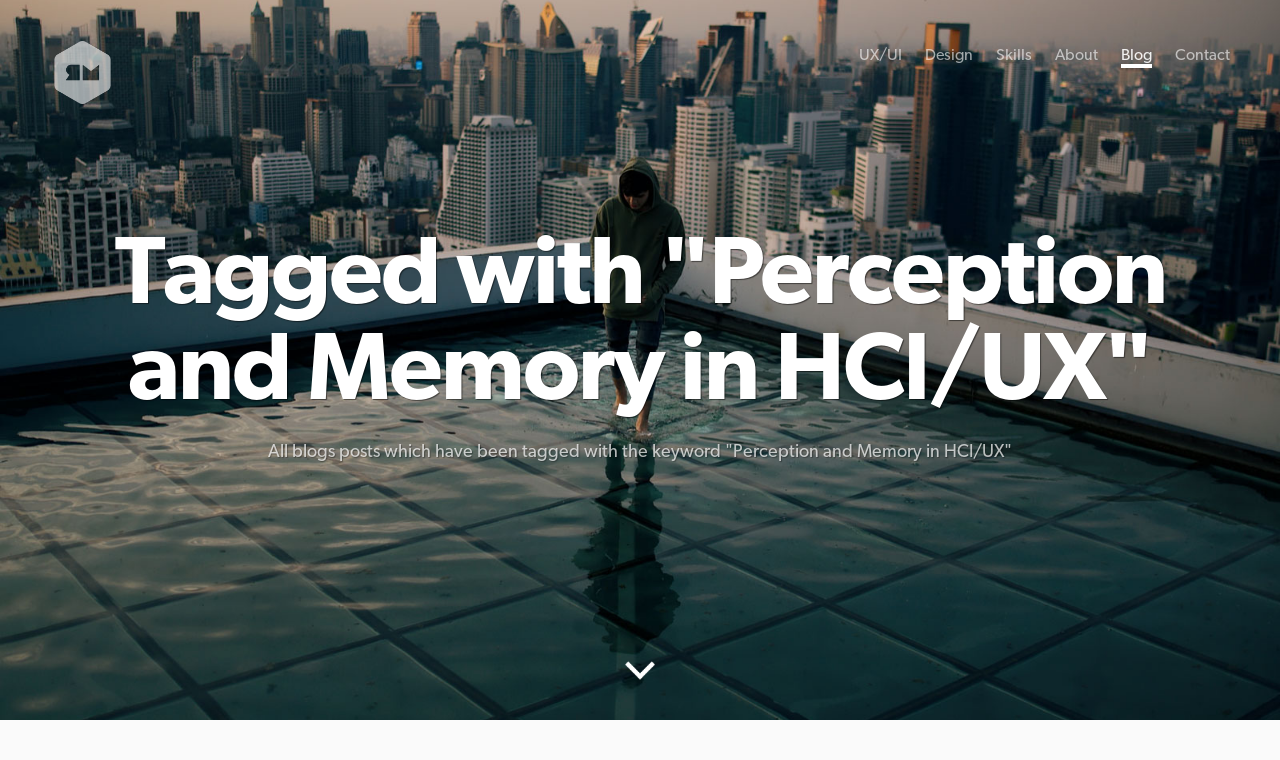

--- FILE ---
content_type: text/html; charset=UTF-8
request_url: https://www.richmcnabb.com/blog/tag/perception-and-memory-in-hci-ux/
body_size: 8338
content:
<!doctype html>
<html lang="en-US" class="no-js">
<head>
<meta name="viewport" content="width=device-width, initial-scale=1.0">
<meta charset="UTF-8">
<meta name="google-site-verification" content="AsAY5spApMehm4lyVNiWFB4LcAwjYTFzCaAYsUoUfwk">
<title>Blog &mdash; User Experience (UX/UI) Wellington • Mobile App Design &#8226; Rich McNabb</title>
<meta name="google-site-verification" content="0lCAh8TVongJoxblXeAMCs_rOzK-_3ZJNGDKEMKm-kY"/>
<meta name="Description" content="UX Certification and training &mdash; Rich McNabb is a Product Designer &amp; User Experience (UI/UX) Designer living in Wellington, New Zealand.">
<meta name="Keywords" content="rich mcnabb, richard mcnabb, web designer, website designer, iphone designer, ipad designer, mobile designer, product designer, user interface designer, ui/ux designer, web designer, product designer, mobile designer, new zealand web designer, new zealand product designer">
<meta name="robots" content="all, follow, noarchive">
<meta name="author" content="Rich McNabb (hello@richmcnabb.com)">
<link rel="icon" href="http://www.richmcnabb.com/favicon.ico">
<link rel="apple-touch-icon" href="https://www.richmcnabb.com/live/richmcnabb/wp-content/themes/richmcnabb/ios/AppIcon.appiconset/Icon-60@2x.png">
<link rel="apple-touch-icon" sizes="180x180" href="https://www.richmcnabb.com/live/richmcnabb/wp-content/themes/richmcnabb/ios/AppIcon.appiconset/Icon-60@3x.png">
<link rel="apple-touch-icon" sizes="76x76" href="https://www.richmcnabb.com/live/richmcnabb/wp-content/themes/richmcnabb/ios/AppIcon.appiconset/Icon-76.png">
<link rel="apple-touch-icon" sizes="152x152" href="https://www.richmcnabb.com/live/richmcnabb/wp-content/themes/richmcnabb/ios/AppIcon.appiconset/Icon-76@2x.png">
<link rel="apple-touch-icon" sizes="58x58" href="https://www.richmcnabb.com/live/richmcnabb/wp-content/themes/richmcnabb/ios/AppIcon.appiconset/Icon-Small@2x.png">
<link rel="pingback" href="https://www.richmcnabb.com/live/richmcnabb/xmlrpc.php">
<!--[if lt IE 9]>
	<script src="http://html5shim.googlecode.com/svn/trunk/html5.js"></script>
<![endif]-->
<!-- start google analytics -->
<script>
  (function(i,s,o,g,r,a,m){i['GoogleAnalyticsObject']=r;i[r]=i[r]||function(){
  (i[r].q=i[r].q||[]).push(arguments)},i[r].l=1*new Date();a=s.createElement(o),
  m=s.getElementsByTagName(o)[0];a.async=1;a.src=g;m.parentNode.insertBefore(a,m)
  })(window,document,'script','//www.google-analytics.com/analytics.js','ga');

  ga('create', 'UA-8349118-1', 'auto');
  ga('send', 'pageview');

</script>
<!-- stop google analytics -->
<!-- start typekit fonts -->
<script src="//use.typekit.net/xbl7ihy.js"></script>
<script>try{Typekit.load({ async: true });}catch(e){}</script>
<!-- stop typekit fonts -->
<meta name='robots' content='max-image-preview:large' />
<link rel="alternate" type="application/rss+xml" title="Rich McNabb &raquo; Feed" href="https://www.richmcnabb.com/feed/" />
<link rel="alternate" type="application/rss+xml" title="Rich McNabb &raquo; Comments Feed" href="https://www.richmcnabb.com/comments/feed/" />
<link rel="alternate" type="application/rss+xml" title="Rich McNabb &raquo; Perception and Memory in HCI/UX Tag Feed" href="https://www.richmcnabb.com/blog/tag/perception-and-memory-in-hci-ux/feed/" />
<style id='wp-img-auto-sizes-contain-inline-css' type='text/css'>
img:is([sizes=auto i],[sizes^="auto," i]){contain-intrinsic-size:3000px 1500px}
/*# sourceURL=wp-img-auto-sizes-contain-inline-css */
</style>
<style id='wp-emoji-styles-inline-css' type='text/css'>

	img.wp-smiley, img.emoji {
		display: inline !important;
		border: none !important;
		box-shadow: none !important;
		height: 1em !important;
		width: 1em !important;
		margin: 0 0.07em !important;
		vertical-align: -0.1em !important;
		background: none !important;
		padding: 0 !important;
	}
/*# sourceURL=wp-emoji-styles-inline-css */
</style>
<style id='wp-block-library-inline-css' type='text/css'>
:root{--wp-block-synced-color:#7a00df;--wp-block-synced-color--rgb:122,0,223;--wp-bound-block-color:var(--wp-block-synced-color);--wp-editor-canvas-background:#ddd;--wp-admin-theme-color:#007cba;--wp-admin-theme-color--rgb:0,124,186;--wp-admin-theme-color-darker-10:#006ba1;--wp-admin-theme-color-darker-10--rgb:0,107,160.5;--wp-admin-theme-color-darker-20:#005a87;--wp-admin-theme-color-darker-20--rgb:0,90,135;--wp-admin-border-width-focus:2px}@media (min-resolution:192dpi){:root{--wp-admin-border-width-focus:1.5px}}.wp-element-button{cursor:pointer}:root .has-very-light-gray-background-color{background-color:#eee}:root .has-very-dark-gray-background-color{background-color:#313131}:root .has-very-light-gray-color{color:#eee}:root .has-very-dark-gray-color{color:#313131}:root .has-vivid-green-cyan-to-vivid-cyan-blue-gradient-background{background:linear-gradient(135deg,#00d084,#0693e3)}:root .has-purple-crush-gradient-background{background:linear-gradient(135deg,#34e2e4,#4721fb 50%,#ab1dfe)}:root .has-hazy-dawn-gradient-background{background:linear-gradient(135deg,#faaca8,#dad0ec)}:root .has-subdued-olive-gradient-background{background:linear-gradient(135deg,#fafae1,#67a671)}:root .has-atomic-cream-gradient-background{background:linear-gradient(135deg,#fdd79a,#004a59)}:root .has-nightshade-gradient-background{background:linear-gradient(135deg,#330968,#31cdcf)}:root .has-midnight-gradient-background{background:linear-gradient(135deg,#020381,#2874fc)}:root{--wp--preset--font-size--normal:16px;--wp--preset--font-size--huge:42px}.has-regular-font-size{font-size:1em}.has-larger-font-size{font-size:2.625em}.has-normal-font-size{font-size:var(--wp--preset--font-size--normal)}.has-huge-font-size{font-size:var(--wp--preset--font-size--huge)}:root .has-text-align-center{text-align:center}:root .has-text-align-left{text-align:left}:root .has-text-align-right{text-align:right}.has-fit-text{white-space:nowrap!important}#end-resizable-editor-section{display:none}.aligncenter{clear:both}.items-justified-left{justify-content:flex-start}.items-justified-center{justify-content:center}.items-justified-right{justify-content:flex-end}.items-justified-space-between{justify-content:space-between}.screen-reader-text{word-wrap:normal!important;border:0;clip-path:inset(50%);height:1px;margin:-1px;overflow:hidden;padding:0;position:absolute;width:1px}.screen-reader-text:focus{background-color:#ddd;clip-path:none;color:#444;display:block;font-size:1em;height:auto;left:5px;line-height:normal;padding:15px 23px 14px;text-decoration:none;top:5px;width:auto;z-index:100000}html :where(.has-border-color){border-style:solid}html :where([style*=border-top-color]){border-top-style:solid}html :where([style*=border-right-color]){border-right-style:solid}html :where([style*=border-bottom-color]){border-bottom-style:solid}html :where([style*=border-left-color]){border-left-style:solid}html :where([style*=border-width]){border-style:solid}html :where([style*=border-top-width]){border-top-style:solid}html :where([style*=border-right-width]){border-right-style:solid}html :where([style*=border-bottom-width]){border-bottom-style:solid}html :where([style*=border-left-width]){border-left-style:solid}html :where(img[class*=wp-image-]){height:auto;max-width:100%}:where(figure){margin:0 0 1em}html :where(.is-position-sticky){--wp-admin--admin-bar--position-offset:var(--wp-admin--admin-bar--height,0px)}@media screen and (max-width:600px){html :where(.is-position-sticky){--wp-admin--admin-bar--position-offset:0px}}

/*# sourceURL=wp-block-library-inline-css */
</style><style id='global-styles-inline-css' type='text/css'>
:root{--wp--preset--aspect-ratio--square: 1;--wp--preset--aspect-ratio--4-3: 4/3;--wp--preset--aspect-ratio--3-4: 3/4;--wp--preset--aspect-ratio--3-2: 3/2;--wp--preset--aspect-ratio--2-3: 2/3;--wp--preset--aspect-ratio--16-9: 16/9;--wp--preset--aspect-ratio--9-16: 9/16;--wp--preset--color--black: #000000;--wp--preset--color--cyan-bluish-gray: #abb8c3;--wp--preset--color--white: #ffffff;--wp--preset--color--pale-pink: #f78da7;--wp--preset--color--vivid-red: #cf2e2e;--wp--preset--color--luminous-vivid-orange: #ff6900;--wp--preset--color--luminous-vivid-amber: #fcb900;--wp--preset--color--light-green-cyan: #7bdcb5;--wp--preset--color--vivid-green-cyan: #00d084;--wp--preset--color--pale-cyan-blue: #8ed1fc;--wp--preset--color--vivid-cyan-blue: #0693e3;--wp--preset--color--vivid-purple: #9b51e0;--wp--preset--gradient--vivid-cyan-blue-to-vivid-purple: linear-gradient(135deg,rgb(6,147,227) 0%,rgb(155,81,224) 100%);--wp--preset--gradient--light-green-cyan-to-vivid-green-cyan: linear-gradient(135deg,rgb(122,220,180) 0%,rgb(0,208,130) 100%);--wp--preset--gradient--luminous-vivid-amber-to-luminous-vivid-orange: linear-gradient(135deg,rgb(252,185,0) 0%,rgb(255,105,0) 100%);--wp--preset--gradient--luminous-vivid-orange-to-vivid-red: linear-gradient(135deg,rgb(255,105,0) 0%,rgb(207,46,46) 100%);--wp--preset--gradient--very-light-gray-to-cyan-bluish-gray: linear-gradient(135deg,rgb(238,238,238) 0%,rgb(169,184,195) 100%);--wp--preset--gradient--cool-to-warm-spectrum: linear-gradient(135deg,rgb(74,234,220) 0%,rgb(151,120,209) 20%,rgb(207,42,186) 40%,rgb(238,44,130) 60%,rgb(251,105,98) 80%,rgb(254,248,76) 100%);--wp--preset--gradient--blush-light-purple: linear-gradient(135deg,rgb(255,206,236) 0%,rgb(152,150,240) 100%);--wp--preset--gradient--blush-bordeaux: linear-gradient(135deg,rgb(254,205,165) 0%,rgb(254,45,45) 50%,rgb(107,0,62) 100%);--wp--preset--gradient--luminous-dusk: linear-gradient(135deg,rgb(255,203,112) 0%,rgb(199,81,192) 50%,rgb(65,88,208) 100%);--wp--preset--gradient--pale-ocean: linear-gradient(135deg,rgb(255,245,203) 0%,rgb(182,227,212) 50%,rgb(51,167,181) 100%);--wp--preset--gradient--electric-grass: linear-gradient(135deg,rgb(202,248,128) 0%,rgb(113,206,126) 100%);--wp--preset--gradient--midnight: linear-gradient(135deg,rgb(2,3,129) 0%,rgb(40,116,252) 100%);--wp--preset--font-size--small: 13px;--wp--preset--font-size--medium: 20px;--wp--preset--font-size--large: 36px;--wp--preset--font-size--x-large: 42px;--wp--preset--spacing--20: 0.44rem;--wp--preset--spacing--30: 0.67rem;--wp--preset--spacing--40: 1rem;--wp--preset--spacing--50: 1.5rem;--wp--preset--spacing--60: 2.25rem;--wp--preset--spacing--70: 3.38rem;--wp--preset--spacing--80: 5.06rem;--wp--preset--shadow--natural: 6px 6px 9px rgba(0, 0, 0, 0.2);--wp--preset--shadow--deep: 12px 12px 50px rgba(0, 0, 0, 0.4);--wp--preset--shadow--sharp: 6px 6px 0px rgba(0, 0, 0, 0.2);--wp--preset--shadow--outlined: 6px 6px 0px -3px rgb(255, 255, 255), 6px 6px rgb(0, 0, 0);--wp--preset--shadow--crisp: 6px 6px 0px rgb(0, 0, 0);}:where(.is-layout-flex){gap: 0.5em;}:where(.is-layout-grid){gap: 0.5em;}body .is-layout-flex{display: flex;}.is-layout-flex{flex-wrap: wrap;align-items: center;}.is-layout-flex > :is(*, div){margin: 0;}body .is-layout-grid{display: grid;}.is-layout-grid > :is(*, div){margin: 0;}:where(.wp-block-columns.is-layout-flex){gap: 2em;}:where(.wp-block-columns.is-layout-grid){gap: 2em;}:where(.wp-block-post-template.is-layout-flex){gap: 1.25em;}:where(.wp-block-post-template.is-layout-grid){gap: 1.25em;}.has-black-color{color: var(--wp--preset--color--black) !important;}.has-cyan-bluish-gray-color{color: var(--wp--preset--color--cyan-bluish-gray) !important;}.has-white-color{color: var(--wp--preset--color--white) !important;}.has-pale-pink-color{color: var(--wp--preset--color--pale-pink) !important;}.has-vivid-red-color{color: var(--wp--preset--color--vivid-red) !important;}.has-luminous-vivid-orange-color{color: var(--wp--preset--color--luminous-vivid-orange) !important;}.has-luminous-vivid-amber-color{color: var(--wp--preset--color--luminous-vivid-amber) !important;}.has-light-green-cyan-color{color: var(--wp--preset--color--light-green-cyan) !important;}.has-vivid-green-cyan-color{color: var(--wp--preset--color--vivid-green-cyan) !important;}.has-pale-cyan-blue-color{color: var(--wp--preset--color--pale-cyan-blue) !important;}.has-vivid-cyan-blue-color{color: var(--wp--preset--color--vivid-cyan-blue) !important;}.has-vivid-purple-color{color: var(--wp--preset--color--vivid-purple) !important;}.has-black-background-color{background-color: var(--wp--preset--color--black) !important;}.has-cyan-bluish-gray-background-color{background-color: var(--wp--preset--color--cyan-bluish-gray) !important;}.has-white-background-color{background-color: var(--wp--preset--color--white) !important;}.has-pale-pink-background-color{background-color: var(--wp--preset--color--pale-pink) !important;}.has-vivid-red-background-color{background-color: var(--wp--preset--color--vivid-red) !important;}.has-luminous-vivid-orange-background-color{background-color: var(--wp--preset--color--luminous-vivid-orange) !important;}.has-luminous-vivid-amber-background-color{background-color: var(--wp--preset--color--luminous-vivid-amber) !important;}.has-light-green-cyan-background-color{background-color: var(--wp--preset--color--light-green-cyan) !important;}.has-vivid-green-cyan-background-color{background-color: var(--wp--preset--color--vivid-green-cyan) !important;}.has-pale-cyan-blue-background-color{background-color: var(--wp--preset--color--pale-cyan-blue) !important;}.has-vivid-cyan-blue-background-color{background-color: var(--wp--preset--color--vivid-cyan-blue) !important;}.has-vivid-purple-background-color{background-color: var(--wp--preset--color--vivid-purple) !important;}.has-black-border-color{border-color: var(--wp--preset--color--black) !important;}.has-cyan-bluish-gray-border-color{border-color: var(--wp--preset--color--cyan-bluish-gray) !important;}.has-white-border-color{border-color: var(--wp--preset--color--white) !important;}.has-pale-pink-border-color{border-color: var(--wp--preset--color--pale-pink) !important;}.has-vivid-red-border-color{border-color: var(--wp--preset--color--vivid-red) !important;}.has-luminous-vivid-orange-border-color{border-color: var(--wp--preset--color--luminous-vivid-orange) !important;}.has-luminous-vivid-amber-border-color{border-color: var(--wp--preset--color--luminous-vivid-amber) !important;}.has-light-green-cyan-border-color{border-color: var(--wp--preset--color--light-green-cyan) !important;}.has-vivid-green-cyan-border-color{border-color: var(--wp--preset--color--vivid-green-cyan) !important;}.has-pale-cyan-blue-border-color{border-color: var(--wp--preset--color--pale-cyan-blue) !important;}.has-vivid-cyan-blue-border-color{border-color: var(--wp--preset--color--vivid-cyan-blue) !important;}.has-vivid-purple-border-color{border-color: var(--wp--preset--color--vivid-purple) !important;}.has-vivid-cyan-blue-to-vivid-purple-gradient-background{background: var(--wp--preset--gradient--vivid-cyan-blue-to-vivid-purple) !important;}.has-light-green-cyan-to-vivid-green-cyan-gradient-background{background: var(--wp--preset--gradient--light-green-cyan-to-vivid-green-cyan) !important;}.has-luminous-vivid-amber-to-luminous-vivid-orange-gradient-background{background: var(--wp--preset--gradient--luminous-vivid-amber-to-luminous-vivid-orange) !important;}.has-luminous-vivid-orange-to-vivid-red-gradient-background{background: var(--wp--preset--gradient--luminous-vivid-orange-to-vivid-red) !important;}.has-very-light-gray-to-cyan-bluish-gray-gradient-background{background: var(--wp--preset--gradient--very-light-gray-to-cyan-bluish-gray) !important;}.has-cool-to-warm-spectrum-gradient-background{background: var(--wp--preset--gradient--cool-to-warm-spectrum) !important;}.has-blush-light-purple-gradient-background{background: var(--wp--preset--gradient--blush-light-purple) !important;}.has-blush-bordeaux-gradient-background{background: var(--wp--preset--gradient--blush-bordeaux) !important;}.has-luminous-dusk-gradient-background{background: var(--wp--preset--gradient--luminous-dusk) !important;}.has-pale-ocean-gradient-background{background: var(--wp--preset--gradient--pale-ocean) !important;}.has-electric-grass-gradient-background{background: var(--wp--preset--gradient--electric-grass) !important;}.has-midnight-gradient-background{background: var(--wp--preset--gradient--midnight) !important;}.has-small-font-size{font-size: var(--wp--preset--font-size--small) !important;}.has-medium-font-size{font-size: var(--wp--preset--font-size--medium) !important;}.has-large-font-size{font-size: var(--wp--preset--font-size--large) !important;}.has-x-large-font-size{font-size: var(--wp--preset--font-size--x-large) !important;}
/*# sourceURL=global-styles-inline-css */
</style>

<style id='classic-theme-styles-inline-css' type='text/css'>
.wp-block-button__link{background-color:#32373c;border-radius:9999px;box-shadow:none;color:#fff;font-size:1.125em;padding:calc(.667em + 2px) calc(1.333em + 2px);text-decoration:none}.wp-block-file__button{background:#32373c;color:#fff}.wp-block-accordion-heading{margin:0}.wp-block-accordion-heading__toggle{background-color:inherit!important;color:inherit!important}.wp-block-accordion-heading__toggle:not(:focus-visible){outline:none}.wp-block-accordion-heading__toggle:focus,.wp-block-accordion-heading__toggle:hover{background-color:inherit!important;border:none;box-shadow:none;color:inherit;padding:var(--wp--preset--spacing--20,1em) 0;text-decoration:none}.wp-block-accordion-heading__toggle:focus-visible{outline:auto;outline-offset:0}
/*# sourceURL=https://www.richmcnabb.com/live/richmcnabb/wp-content/plugins/gutenberg/build/styles/block-library/classic.css */
</style>
<link rel='stylesheet' id='style-css' href='https://www.richmcnabb.com/live/richmcnabb/wp-content/themes/richmcnabb/style.css?ver=6.9' type='text/css' media='all' />
<script type="text/javascript" src="https://www.richmcnabb.com/live/richmcnabb/wp-includes/js/jquery/jquery.min.js?ver=3.7.1" id="jquery-core-js"></script>
<script type="text/javascript" src="https://www.richmcnabb.com/live/richmcnabb/wp-includes/js/jquery/jquery-migrate.min.js?ver=3.4.1" id="jquery-migrate-js"></script>
<script type="text/javascript" src="https://www.richmcnabb.com/live/richmcnabb/wp-content/themes/richmcnabb/js/modernizr/modernizr-latest.js?ver=2.8.2" id="modernizr-js"></script>
<link rel="https://api.w.org/" href="https://www.richmcnabb.com/wp-json/" /><link rel="alternate" title="JSON" type="application/json" href="https://www.richmcnabb.com/wp-json/wp/v2/tags/196" /><link rel="EditURI" type="application/rsd+xml" title="RSD" href="https://www.richmcnabb.com/live/richmcnabb/xmlrpc.php?rsd" />
<meta name="generator" content="WordPress 6.9" />
</head>
<body
	
				id="blog-entry"
	>
<!-- start wrapper -->
<div id="wrapper" class="cf"><a id="top"></a>
	<!-- start header-wrapper -->
	<div id="header-wrapper" 
		
						style="background-image:url(https://www.richmcnabb.com/live/richmcnabb/wp-content/themes/richmcnabb/images/header/tags/tag-background.jpg);"
				>
		<!-- start header -->
		<header> 
			<!-- start header-navigation-wrapper -->
			<div id="header-navigation-wrapper" class="cf"> 
				<!-- start header-logo -->
				<div id="header-logo"><a href="https://www.richmcnabb.com" title="Rich McNabb &mdash; User Experience (UX/UI) Wellington • Mobile App Design"><img src="https://www.richmcnabb.com/live/richmcnabb/wp-content/themes/richmcnabb/images/header/logo/rich-mcnabb-header-logo.png" alt="Rich McNabb"/></a> 
					<!-- stop header-logo --> 
				</div>
				<!-- start header-navigation -->
				<div id="header-navigation">
					<!-- start header-navigation-full -->
					<div id="header-navigation-full">
						<nav role="navigation">
						<h4 class="header-navigation-title">Full navigation</h4>
							<a href="#content" class="skip-to-content" title="skip to content">Skip to content</a>
							<div class="menu-header-navigation-container"><ul id="menu-header-navigation" class="menu"><li id="menu-item-1316" class="menu-item menu-item-type-post_type menu-item-object-page menu-item-home menu-item-1316"><a href="https://www.richmcnabb.com/">UX/UI</a></li>
<li id="menu-item-1329" class="menu-item menu-item-type-post_type menu-item-object-page menu-item-1329"><a href="https://www.richmcnabb.com/digital-design/">Design</a></li>
<li id="menu-item-5336" class="menu-item menu-item-type-post_type menu-item-object-page menu-item-5336"><a href="https://www.richmcnabb.com/wellington-user-experience-designer/">Skills</a></li>
<li id="menu-item-5268" class="menu-item menu-item-type-post_type menu-item-object-page menu-item-5268"><a href="https://www.richmcnabb.com/about/">About</a></li>
<li id="menu-item-1498" class="menu-item menu-item-type-post_type menu-item-object-page current_page_parent menu-item-1498"><a href="https://www.richmcnabb.com/blog/">Blog</a></li>
<li id="menu-item-4450" class="menu-item menu-item-type-post_type menu-item-object-page menu-item-4450"><a href="https://www.richmcnabb.com/contact/" title="About">Contact</a></li>
</ul></div>						</nav>
						<!-- stop header-navigation-full --> 
					</div>
					<!-- start header-navigation-responsive -->
					<div id="header-navigation-responsive">
						<nav role="navigation">
						<h4 class="header-navigation-title">Responsive navigation</h4>
							<a href="#content" class="skip-to-content" title="skip to content">Skip to content</a>
							<ul>
								<li><a href="#footer-navigation">≡ Menu</a></li>
							</ul>
						</nav>
						<!-- stop header-navigation-responsive --> 
					</div>
					<!-- stop header-navigation --> 
				</div>
				<!-- stop header-navigation-wrapper --> 
			</div>
			<!-- start header-introduction-text -->
			<div id="header-introduction-text">
										<h1><a href="#content">Tagged with &quot;Perception and Memory in HCI/UX&quot;</a></h1>	
														<p>All blogs posts which have been tagged with the keyword &quot;Perception and Memory in HCI/UX&quot;</p>	
									<!-- stop header-introduction-text --> 
			</div>
			<!-- start header-down-arrow -->
			<div id="header-down-arrow">
				<a href="#content"><img src="https://www.richmcnabb.com/live/richmcnabb/wp-content/themes/richmcnabb/images/header/arrow/header-down-arrow.png" alt="Skip to content"/></a>
				<!-- stop header-down-arrow --> 
			</div>
			<!-- stop header --> 
		</header>
		<!-- stop header-wrapper --> 
	</div><!-- start content-wrapper -->
<div id="content-wrapper" class="cf">
	<!-- start content -->
	<div id="content" role="main" class="entry">
		<!-- start blog-wrapper -->
		<div id="blog-wrapper" class="cf">
			<!-- start tag-results -->
			<div id="tag-results-wrapper" class="cf">
																	<article>
						<h1><a href="https://www.richmcnabb.com/blog/ux-certification-and-training/" title="UX Certification and training">UX Certification and training</a></h1>
						<p class="blog-tags"><a href="https://www.richmcnabb.com/blog/tag/accessibility/" rel="tag">Accessibility</a> <a href="https://www.richmcnabb.com/blog/tag/agile-methodologies/" rel="tag">Agile Methodologies</a> <a href="https://www.richmcnabb.com/blog/tag/artificial-intelligence-ai/" rel="tag">Artificial Intelligence (AI)</a> <a href="https://www.richmcnabb.com/blog/tag/augmented-and-virtual-reality-design-ar-vr/" rel="tag">Augmented and Virtual Reality Design (AR/VR)</a> <a href="https://www.richmcnabb.com/blog/tag/dashboards/" rel="tag">dashboards</a> <a href="https://www.richmcnabb.com/blog/tag/design-thinking/" rel="tag">design thinking</a> <a href="https://www.richmcnabb.com/blog/tag/gestalt-psychology/" rel="tag">Gestalt Psychology</a> <a href="https://www.richmcnabb.com/blog/tag/human-computer-interaction-hci/" rel="tag">Human-Computer Interaction (HCI)</a> <a href="https://www.richmcnabb.com/blog/tag/information-visualization/" rel="tag">Information Visualization</a> <a href="https://www.richmcnabb.com/blog/tag/interaction-design/" rel="tag">Interaction Design</a> <a href="https://www.richmcnabb.com/blog/tag/journey-mapping/" rel="tag">Journey Mapping</a> <a href="https://www.richmcnabb.com/blog/tag/mobile-user-experience-ux/" rel="tag">Mobile User Experience (UX)</a> <a href="https://www.richmcnabb.com/blog/tag/mobile-ux-strategy/" rel="tag">Mobile UX Strategy</a> <a href="https://www.richmcnabb.com/blog/tag/perception-and-memory-in-hci-ux/" rel="tag">Perception and Memory in HCI/UX</a> <a href="https://www.richmcnabb.com/blog/tag/psychology-of-e-commerce/" rel="tag">Psychology of E-Commerce</a> <a href="https://www.richmcnabb.com/blog/tag/ui-design-systems-and-patterns/" rel="tag">UI Design Systems and Patterns</a> <a href="https://www.richmcnabb.com/blog/tag/user-experience/" rel="tag">user experience</a> <a href="https://www.richmcnabb.com/blog/tag/user-research-methods/" rel="tag">User Research Methods</a> <a href="https://www.richmcnabb.com/blog/tag/ux-management-strategy/" rel="tag">UX Management Strategy</a> <a href="https://www.richmcnabb.com/blog/tag/visual-design-and-web-design/" rel="tag">Visual Design and Web Design.</a></p>
						<p>13th January 2024 &#8226; I've been doing UX for a while - time to get some formal qualifications behind me... <a href="https://www.richmcnabb.com/blog/ux-certification-and-training/" title="read more">read more</a></p>
						<p>&nbsp;</p>
						<p>&nbsp;</p>
						<p>&nbsp;</p>
																		<!-- stop tag-results -->
					</article>
												<!-- stop tag-results -->
			</div>
		<!-- stop blog-wrapper --> 
		</div>
		<!-- stop content --> 
	</div>
	<!-- stop content-wrapper --> 
</div>
<!-- start footer-wrapper -->
	<div id="footer-wrapper"> 
		<!-- start footer -->
		<footer class="cf">
			<!-- start footer-navigation -->
			<div id="footer-navigation" class="footer-column">
				<h2>Browse</h2>
				<div class="menu-footer-navigation-container"><ul id="menu-footer-navigation" class="menu"><li id="menu-item-1313" class="menu-item menu-item-type-post_type menu-item-object-page menu-item-home menu-item-1313"><a href="https://www.richmcnabb.com/">UX/UI</a></li>
<li id="menu-item-1314" class="menu-item menu-item-type-post_type menu-item-object-page menu-item-1314"><a href="https://www.richmcnabb.com/digital-design/">Design</a></li>
<li id="menu-item-4853" class="menu-item menu-item-type-post_type menu-item-object-page menu-item-4853"><a href="https://www.richmcnabb.com/wellington-user-experience-designer/" title="Skils">Skills</a></li>
<li id="menu-item-5269" class="menu-item menu-item-type-post_type menu-item-object-page menu-item-5269"><a href="https://www.richmcnabb.com/about/">About</a></li>
<li id="menu-item-1499" class="menu-item menu-item-type-post_type menu-item-object-page current_page_parent menu-item-1499"><a href="https://www.richmcnabb.com/blog/">Blog</a></li>
<li id="menu-item-1300" class="menu-item menu-item-type-custom menu-item-object-custom menu-item-1300"><a href="http://www.richmcnabb.com/live/richmcnabb/wp-content/uploads/2014/06/Rich-McNabb-Resume.pdf">Resume</a></li>
<li id="menu-item-4449" class="menu-item menu-item-type-post_type menu-item-object-page menu-item-4449"><a href="https://www.richmcnabb.com/contact/" title="About">Contact</a></li>
</ul></div>				<!-- stop footer-navigation --> 
			</div>
			<!-- start footer-connect -->
			<div id="footer-connect" class="footer-column">
				<h2>Connect</h2>
				<div class="menu-footer-connect-container"><ul id="menu-footer-connect" class="menu"><li id="menu-item-5795" class="menu-item menu-item-type-custom menu-item-object-custom menu-item-5795"><a target="_blank" href="https://www.discogs.com/user/richmcnabb/collection?page=1&#038;limit=250&#038;header=1">Discogs</a></li>
<li id="menu-item-1297" class="menu-item menu-item-type-custom menu-item-object-custom menu-item-1297"><a target="_blank" href="http://dribbble.com/richmcnabb">Dribbble</a></li>
<li id="menu-item-1301" class="menu-item menu-item-type-custom menu-item-object-custom menu-item-1301"><a href="mailto:hello@richmcnabb.com">Email</a></li>
<li id="menu-item-1307" class="menu-item menu-item-type-custom menu-item-object-custom menu-item-1307"><a target="_blank" href="http://www.behance.net/richmcnabb">Behance</a></li>
<li id="menu-item-1303" class="menu-item menu-item-type-custom menu-item-object-custom menu-item-1303"><a target="_blank" href="http://www.linkedin.com/in/richmcnabb">LinkedIn</a></li>
</ul></div>				<!-- stop footer-connect --> 
			</div>
			<!-- start footer-ux-certified -->
			<div id="footer-ux-certified" class="footer-column">
				<h2><a href="https://www.richmcnabb.com">User Experience (UX) Certified</a></h2>
				<p>I'm a member of the <a href="https://www.interaction-design.org/rich-mcnabb?r=rich-mcnabb" target="_blank" rel="noopener noreferrer">Interaction Design Foundation (IxDF)</a>, the world’s largest UX Design learning community. A huge focus is placed on UX Management, User Research, Design Thinking, Usability and more...</p>
				<!-- stop footer-ux-certified --> 
			</div>
			<!-- start footer-hello -->
			<div id="footer-hello" class="footer-column">
				<h2><a href="https://www.richmcnabb.com">Wellington UX/UI Product Designer</a></h2>
				<p>Product Design • User Experience &amp; Interface Design (UX/UI) • Mobile &amp; Web App Design located in Wellington, New Zealand. I love to design beautiful experiences for mobile and web.</p>
				<p><small>&copy; 2026 Rich McNabb - Wellington UX/UI Product Designer</small></p>
				<!-- stop footer-hello --> 
			</div>
			<!-- stop footer --> 
		</footer>
		<!-- stop footer-wrapper --> 
	</div>
	<!-- stop wrapper --> 
</div>
<!-- ***************** WARNING ***************** !>
If you're planing on stealing this website make 
sure you remove the Google Analytics code that way 
I won't be able to track you down and "name and shame"
you via LinkedIn or by emailing your university/employer.

P.S. There are no more Easter Eggs... I promise :)
<! ******************* WARNING **************** -->
<script type="speculationrules">
{"prefetch":[{"source":"document","where":{"and":[{"href_matches":"/*"},{"not":{"href_matches":["/live/richmcnabb/wp-*.php","/live/richmcnabb/wp-admin/*","/live/richmcnabb/wp-content/uploads/*","/live/richmcnabb/wp-content/*","/live/richmcnabb/wp-content/plugins/*","/live/richmcnabb/wp-content/themes/richmcnabb/*","/*\\?(.+)"]}},{"not":{"selector_matches":"a[rel~=\"nofollow\"]"}},{"not":{"selector_matches":".no-prefetch, .no-prefetch a"}}]},"eagerness":"conservative"}]}
</script>
<script type="text/javascript" src="https://www.richmcnabb.com/live/richmcnabb/wp-content/plugins/fitvids-for-wordpress/jquery.fitvids.js?ver=1.1" id="fitvids-js"></script>
		<script type="text/javascript">
		jQuery(document).ready(function () {
			jQuery('.video-wrapper').fitVids();
		});
		</script><script id="wp-emoji-settings" type="application/json">
{"baseUrl":"https://s.w.org/images/core/emoji/17.0.2/72x72/","ext":".png","svgUrl":"https://s.w.org/images/core/emoji/17.0.2/svg/","svgExt":".svg","source":{"concatemoji":"https://www.richmcnabb.com/live/richmcnabb/wp-includes/js/wp-emoji-release.min.js?ver=6.9"}}
</script>
<script type="module">
/* <![CDATA[ */
/*! This file is auto-generated */
const a=JSON.parse(document.getElementById("wp-emoji-settings").textContent),o=(window._wpemojiSettings=a,"wpEmojiSettingsSupports"),s=["flag","emoji"];function i(e){try{var t={supportTests:e,timestamp:(new Date).valueOf()};sessionStorage.setItem(o,JSON.stringify(t))}catch(e){}}function c(e,t,n){e.clearRect(0,0,e.canvas.width,e.canvas.height),e.fillText(t,0,0);t=new Uint32Array(e.getImageData(0,0,e.canvas.width,e.canvas.height).data);e.clearRect(0,0,e.canvas.width,e.canvas.height),e.fillText(n,0,0);const a=new Uint32Array(e.getImageData(0,0,e.canvas.width,e.canvas.height).data);return t.every((e,t)=>e===a[t])}function p(e,t){e.clearRect(0,0,e.canvas.width,e.canvas.height),e.fillText(t,0,0);var n=e.getImageData(16,16,1,1);for(let e=0;e<n.data.length;e++)if(0!==n.data[e])return!1;return!0}function u(e,t,n,a){switch(t){case"flag":return n(e,"\ud83c\udff3\ufe0f\u200d\u26a7\ufe0f","\ud83c\udff3\ufe0f\u200b\u26a7\ufe0f")?!1:!n(e,"\ud83c\udde8\ud83c\uddf6","\ud83c\udde8\u200b\ud83c\uddf6")&&!n(e,"\ud83c\udff4\udb40\udc67\udb40\udc62\udb40\udc65\udb40\udc6e\udb40\udc67\udb40\udc7f","\ud83c\udff4\u200b\udb40\udc67\u200b\udb40\udc62\u200b\udb40\udc65\u200b\udb40\udc6e\u200b\udb40\udc67\u200b\udb40\udc7f");case"emoji":return!a(e,"\ud83e\u1fac8")}return!1}function f(e,t,n,a){let r;const o=(r="undefined"!=typeof WorkerGlobalScope&&self instanceof WorkerGlobalScope?new OffscreenCanvas(300,150):document.createElement("canvas")).getContext("2d",{willReadFrequently:!0}),s=(o.textBaseline="top",o.font="600 32px Arial",{});return e.forEach(e=>{s[e]=t(o,e,n,a)}),s}function r(e){var t=document.createElement("script");t.src=e,t.defer=!0,document.head.appendChild(t)}a.supports={everything:!0,everythingExceptFlag:!0},new Promise(t=>{let n=function(){try{var e=JSON.parse(sessionStorage.getItem(o));if("object"==typeof e&&"number"==typeof e.timestamp&&(new Date).valueOf()<e.timestamp+604800&&"object"==typeof e.supportTests)return e.supportTests}catch(e){}return null}();if(!n){if("undefined"!=typeof Worker&&"undefined"!=typeof OffscreenCanvas&&"undefined"!=typeof URL&&URL.createObjectURL&&"undefined"!=typeof Blob)try{var e="postMessage("+f.toString()+"("+[JSON.stringify(s),u.toString(),c.toString(),p.toString()].join(",")+"));",a=new Blob([e],{type:"text/javascript"});const r=new Worker(URL.createObjectURL(a),{name:"wpTestEmojiSupports"});return void(r.onmessage=e=>{i(n=e.data),r.terminate(),t(n)})}catch(e){}i(n=f(s,u,c,p))}t(n)}).then(e=>{for(const n in e)a.supports[n]=e[n],a.supports.everything=a.supports.everything&&a.supports[n],"flag"!==n&&(a.supports.everythingExceptFlag=a.supports.everythingExceptFlag&&a.supports[n]);var t;a.supports.everythingExceptFlag=a.supports.everythingExceptFlag&&!a.supports.flag,a.supports.everything||((t=a.source||{}).concatemoji?r(t.concatemoji):t.wpemoji&&t.twemoji&&(r(t.twemoji),r(t.wpemoji)))});
//# sourceURL=https://www.richmcnabb.com/live/richmcnabb/wp-includes/js/wp-emoji-loader.min.js
/* ]]> */
</script>
</body>
</html>

--- FILE ---
content_type: text/html; charset=UTF-8
request_url: https://www.richmcnabb.com/live/richmcnabb/wp-content/themes/richmcnabb/js/modernizr/modernizr-latest.js?ver=2.8.2
body_size: 11255
content:
<!doctype html>
<html lang="en-US" class="no-js">
<head>
<meta name="viewport" content="width=device-width, initial-scale=1.0">
<meta charset="UTF-8">
<meta name="google-site-verification" content="AsAY5spApMehm4lyVNiWFB4LcAwjYTFzCaAYsUoUfwk">
<title>User Experience (UX/UI) Wellington • Mobile App Design &#8226; Rich McNabb</title>
<meta name="google-site-verification" content="0lCAh8TVongJoxblXeAMCs_rOzK-_3ZJNGDKEMKm-kY"/>
<meta name="Description" content="User Experience (UX/UI) Wellington • Mobile App Design &mdash; Rich McNabb is a Product Designer &amp; User Experience (UI/UX) Designer living in Wellington, New Zealand.">
<meta name="Keywords" content="rich mcnabb, richard mcnabb, web designer, website designer, iphone designer, ipad designer, mobile designer, product designer, user interface designer, ui/ux designer, web designer, product designer, mobile designer, new zealand web designer, new zealand product designer">
<meta name="robots" content="all, follow, noarchive">
<meta name="author" content="Rich McNabb (hello@richmcnabb.com)">
<link rel="icon" href="http://www.richmcnabb.com/favicon.ico">
<link rel="apple-touch-icon" href="https://www.richmcnabb.com/live/richmcnabb/wp-content/themes/richmcnabb/ios/AppIcon.appiconset/Icon-60@2x.png">
<link rel="apple-touch-icon" sizes="180x180" href="https://www.richmcnabb.com/live/richmcnabb/wp-content/themes/richmcnabb/ios/AppIcon.appiconset/Icon-60@3x.png">
<link rel="apple-touch-icon" sizes="76x76" href="https://www.richmcnabb.com/live/richmcnabb/wp-content/themes/richmcnabb/ios/AppIcon.appiconset/Icon-76.png">
<link rel="apple-touch-icon" sizes="152x152" href="https://www.richmcnabb.com/live/richmcnabb/wp-content/themes/richmcnabb/ios/AppIcon.appiconset/Icon-76@2x.png">
<link rel="apple-touch-icon" sizes="58x58" href="https://www.richmcnabb.com/live/richmcnabb/wp-content/themes/richmcnabb/ios/AppIcon.appiconset/Icon-Small@2x.png">
<link rel="pingback" href="https://www.richmcnabb.com/live/richmcnabb/xmlrpc.php">
<!--[if lt IE 9]>
	<script src="http://html5shim.googlecode.com/svn/trunk/html5.js"></script>
<![endif]-->
<!-- start google analytics -->
<script>
  (function(i,s,o,g,r,a,m){i['GoogleAnalyticsObject']=r;i[r]=i[r]||function(){
  (i[r].q=i[r].q||[]).push(arguments)},i[r].l=1*new Date();a=s.createElement(o),
  m=s.getElementsByTagName(o)[0];a.async=1;a.src=g;m.parentNode.insertBefore(a,m)
  })(window,document,'script','//www.google-analytics.com/analytics.js','ga');

  ga('create', 'UA-8349118-1', 'auto');
  ga('send', 'pageview');

</script>
<!-- stop google analytics -->
<!-- start typekit fonts -->
<script src="//use.typekit.net/xbl7ihy.js"></script>
<script>try{Typekit.load({ async: true });}catch(e){}</script>
<!-- stop typekit fonts -->
<meta name='robots' content='max-image-preview:large' />
<link rel="alternate" type="application/rss+xml" title="Rich McNabb &raquo; Feed" href="https://www.richmcnabb.com/feed/" />
<link rel="alternate" type="application/rss+xml" title="Rich McNabb &raquo; Comments Feed" href="https://www.richmcnabb.com/comments/feed/" />
<link rel="alternate" type="application/rss+xml" title="Rich McNabb &raquo; UX/UI Comments Feed" href="https://www.richmcnabb.com/user-experience-design/feed/" />
<link rel="alternate" title="oEmbed (JSON)" type="application/json+oembed" href="https://www.richmcnabb.com/wp-json/oembed/1.0/embed?url=https%3A%2F%2Fwww.richmcnabb.com%2F" />
<link rel="alternate" title="oEmbed (XML)" type="text/xml+oembed" href="https://www.richmcnabb.com/wp-json/oembed/1.0/embed?url=https%3A%2F%2Fwww.richmcnabb.com%2F&#038;format=xml" />
<style id='wp-img-auto-sizes-contain-inline-css' type='text/css'>
img:is([sizes=auto i],[sizes^="auto," i]){contain-intrinsic-size:3000px 1500px}
/*# sourceURL=wp-img-auto-sizes-contain-inline-css */
</style>
<style id='wp-emoji-styles-inline-css' type='text/css'>

	img.wp-smiley, img.emoji {
		display: inline !important;
		border: none !important;
		box-shadow: none !important;
		height: 1em !important;
		width: 1em !important;
		margin: 0 0.07em !important;
		vertical-align: -0.1em !important;
		background: none !important;
		padding: 0 !important;
	}
/*# sourceURL=wp-emoji-styles-inline-css */
</style>
<style id='wp-block-library-inline-css' type='text/css'>
:root{--wp-block-synced-color:#7a00df;--wp-block-synced-color--rgb:122,0,223;--wp-bound-block-color:var(--wp-block-synced-color);--wp-editor-canvas-background:#ddd;--wp-admin-theme-color:#007cba;--wp-admin-theme-color--rgb:0,124,186;--wp-admin-theme-color-darker-10:#006ba1;--wp-admin-theme-color-darker-10--rgb:0,107,160.5;--wp-admin-theme-color-darker-20:#005a87;--wp-admin-theme-color-darker-20--rgb:0,90,135;--wp-admin-border-width-focus:2px}@media (min-resolution:192dpi){:root{--wp-admin-border-width-focus:1.5px}}.wp-element-button{cursor:pointer}:root .has-very-light-gray-background-color{background-color:#eee}:root .has-very-dark-gray-background-color{background-color:#313131}:root .has-very-light-gray-color{color:#eee}:root .has-very-dark-gray-color{color:#313131}:root .has-vivid-green-cyan-to-vivid-cyan-blue-gradient-background{background:linear-gradient(135deg,#00d084,#0693e3)}:root .has-purple-crush-gradient-background{background:linear-gradient(135deg,#34e2e4,#4721fb 50%,#ab1dfe)}:root .has-hazy-dawn-gradient-background{background:linear-gradient(135deg,#faaca8,#dad0ec)}:root .has-subdued-olive-gradient-background{background:linear-gradient(135deg,#fafae1,#67a671)}:root .has-atomic-cream-gradient-background{background:linear-gradient(135deg,#fdd79a,#004a59)}:root .has-nightshade-gradient-background{background:linear-gradient(135deg,#330968,#31cdcf)}:root .has-midnight-gradient-background{background:linear-gradient(135deg,#020381,#2874fc)}:root{--wp--preset--font-size--normal:16px;--wp--preset--font-size--huge:42px}.has-regular-font-size{font-size:1em}.has-larger-font-size{font-size:2.625em}.has-normal-font-size{font-size:var(--wp--preset--font-size--normal)}.has-huge-font-size{font-size:var(--wp--preset--font-size--huge)}:root .has-text-align-center{text-align:center}:root .has-text-align-left{text-align:left}:root .has-text-align-right{text-align:right}.has-fit-text{white-space:nowrap!important}#end-resizable-editor-section{display:none}.aligncenter{clear:both}.items-justified-left{justify-content:flex-start}.items-justified-center{justify-content:center}.items-justified-right{justify-content:flex-end}.items-justified-space-between{justify-content:space-between}.screen-reader-text{word-wrap:normal!important;border:0;clip-path:inset(50%);height:1px;margin:-1px;overflow:hidden;padding:0;position:absolute;width:1px}.screen-reader-text:focus{background-color:#ddd;clip-path:none;color:#444;display:block;font-size:1em;height:auto;left:5px;line-height:normal;padding:15px 23px 14px;text-decoration:none;top:5px;width:auto;z-index:100000}html :where(.has-border-color){border-style:solid}html :where([style*=border-top-color]){border-top-style:solid}html :where([style*=border-right-color]){border-right-style:solid}html :where([style*=border-bottom-color]){border-bottom-style:solid}html :where([style*=border-left-color]){border-left-style:solid}html :where([style*=border-width]){border-style:solid}html :where([style*=border-top-width]){border-top-style:solid}html :where([style*=border-right-width]){border-right-style:solid}html :where([style*=border-bottom-width]){border-bottom-style:solid}html :where([style*=border-left-width]){border-left-style:solid}html :where(img[class*=wp-image-]){height:auto;max-width:100%}:where(figure){margin:0 0 1em}html :where(.is-position-sticky){--wp-admin--admin-bar--position-offset:var(--wp-admin--admin-bar--height,0px)}@media screen and (max-width:600px){html :where(.is-position-sticky){--wp-admin--admin-bar--position-offset:0px}}

/*# sourceURL=wp-block-library-inline-css */
</style><style id='global-styles-inline-css' type='text/css'>
:root{--wp--preset--aspect-ratio--square: 1;--wp--preset--aspect-ratio--4-3: 4/3;--wp--preset--aspect-ratio--3-4: 3/4;--wp--preset--aspect-ratio--3-2: 3/2;--wp--preset--aspect-ratio--2-3: 2/3;--wp--preset--aspect-ratio--16-9: 16/9;--wp--preset--aspect-ratio--9-16: 9/16;--wp--preset--color--black: #000000;--wp--preset--color--cyan-bluish-gray: #abb8c3;--wp--preset--color--white: #ffffff;--wp--preset--color--pale-pink: #f78da7;--wp--preset--color--vivid-red: #cf2e2e;--wp--preset--color--luminous-vivid-orange: #ff6900;--wp--preset--color--luminous-vivid-amber: #fcb900;--wp--preset--color--light-green-cyan: #7bdcb5;--wp--preset--color--vivid-green-cyan: #00d084;--wp--preset--color--pale-cyan-blue: #8ed1fc;--wp--preset--color--vivid-cyan-blue: #0693e3;--wp--preset--color--vivid-purple: #9b51e0;--wp--preset--gradient--vivid-cyan-blue-to-vivid-purple: linear-gradient(135deg,rgb(6,147,227) 0%,rgb(155,81,224) 100%);--wp--preset--gradient--light-green-cyan-to-vivid-green-cyan: linear-gradient(135deg,rgb(122,220,180) 0%,rgb(0,208,130) 100%);--wp--preset--gradient--luminous-vivid-amber-to-luminous-vivid-orange: linear-gradient(135deg,rgb(252,185,0) 0%,rgb(255,105,0) 100%);--wp--preset--gradient--luminous-vivid-orange-to-vivid-red: linear-gradient(135deg,rgb(255,105,0) 0%,rgb(207,46,46) 100%);--wp--preset--gradient--very-light-gray-to-cyan-bluish-gray: linear-gradient(135deg,rgb(238,238,238) 0%,rgb(169,184,195) 100%);--wp--preset--gradient--cool-to-warm-spectrum: linear-gradient(135deg,rgb(74,234,220) 0%,rgb(151,120,209) 20%,rgb(207,42,186) 40%,rgb(238,44,130) 60%,rgb(251,105,98) 80%,rgb(254,248,76) 100%);--wp--preset--gradient--blush-light-purple: linear-gradient(135deg,rgb(255,206,236) 0%,rgb(152,150,240) 100%);--wp--preset--gradient--blush-bordeaux: linear-gradient(135deg,rgb(254,205,165) 0%,rgb(254,45,45) 50%,rgb(107,0,62) 100%);--wp--preset--gradient--luminous-dusk: linear-gradient(135deg,rgb(255,203,112) 0%,rgb(199,81,192) 50%,rgb(65,88,208) 100%);--wp--preset--gradient--pale-ocean: linear-gradient(135deg,rgb(255,245,203) 0%,rgb(182,227,212) 50%,rgb(51,167,181) 100%);--wp--preset--gradient--electric-grass: linear-gradient(135deg,rgb(202,248,128) 0%,rgb(113,206,126) 100%);--wp--preset--gradient--midnight: linear-gradient(135deg,rgb(2,3,129) 0%,rgb(40,116,252) 100%);--wp--preset--font-size--small: 13px;--wp--preset--font-size--medium: 20px;--wp--preset--font-size--large: 36px;--wp--preset--font-size--x-large: 42px;--wp--preset--spacing--20: 0.44rem;--wp--preset--spacing--30: 0.67rem;--wp--preset--spacing--40: 1rem;--wp--preset--spacing--50: 1.5rem;--wp--preset--spacing--60: 2.25rem;--wp--preset--spacing--70: 3.38rem;--wp--preset--spacing--80: 5.06rem;--wp--preset--shadow--natural: 6px 6px 9px rgba(0, 0, 0, 0.2);--wp--preset--shadow--deep: 12px 12px 50px rgba(0, 0, 0, 0.4);--wp--preset--shadow--sharp: 6px 6px 0px rgba(0, 0, 0, 0.2);--wp--preset--shadow--outlined: 6px 6px 0px -3px rgb(255, 255, 255), 6px 6px rgb(0, 0, 0);--wp--preset--shadow--crisp: 6px 6px 0px rgb(0, 0, 0);}:where(.is-layout-flex){gap: 0.5em;}:where(.is-layout-grid){gap: 0.5em;}body .is-layout-flex{display: flex;}.is-layout-flex{flex-wrap: wrap;align-items: center;}.is-layout-flex > :is(*, div){margin: 0;}body .is-layout-grid{display: grid;}.is-layout-grid > :is(*, div){margin: 0;}:where(.wp-block-columns.is-layout-flex){gap: 2em;}:where(.wp-block-columns.is-layout-grid){gap: 2em;}:where(.wp-block-post-template.is-layout-flex){gap: 1.25em;}:where(.wp-block-post-template.is-layout-grid){gap: 1.25em;}.has-black-color{color: var(--wp--preset--color--black) !important;}.has-cyan-bluish-gray-color{color: var(--wp--preset--color--cyan-bluish-gray) !important;}.has-white-color{color: var(--wp--preset--color--white) !important;}.has-pale-pink-color{color: var(--wp--preset--color--pale-pink) !important;}.has-vivid-red-color{color: var(--wp--preset--color--vivid-red) !important;}.has-luminous-vivid-orange-color{color: var(--wp--preset--color--luminous-vivid-orange) !important;}.has-luminous-vivid-amber-color{color: var(--wp--preset--color--luminous-vivid-amber) !important;}.has-light-green-cyan-color{color: var(--wp--preset--color--light-green-cyan) !important;}.has-vivid-green-cyan-color{color: var(--wp--preset--color--vivid-green-cyan) !important;}.has-pale-cyan-blue-color{color: var(--wp--preset--color--pale-cyan-blue) !important;}.has-vivid-cyan-blue-color{color: var(--wp--preset--color--vivid-cyan-blue) !important;}.has-vivid-purple-color{color: var(--wp--preset--color--vivid-purple) !important;}.has-black-background-color{background-color: var(--wp--preset--color--black) !important;}.has-cyan-bluish-gray-background-color{background-color: var(--wp--preset--color--cyan-bluish-gray) !important;}.has-white-background-color{background-color: var(--wp--preset--color--white) !important;}.has-pale-pink-background-color{background-color: var(--wp--preset--color--pale-pink) !important;}.has-vivid-red-background-color{background-color: var(--wp--preset--color--vivid-red) !important;}.has-luminous-vivid-orange-background-color{background-color: var(--wp--preset--color--luminous-vivid-orange) !important;}.has-luminous-vivid-amber-background-color{background-color: var(--wp--preset--color--luminous-vivid-amber) !important;}.has-light-green-cyan-background-color{background-color: var(--wp--preset--color--light-green-cyan) !important;}.has-vivid-green-cyan-background-color{background-color: var(--wp--preset--color--vivid-green-cyan) !important;}.has-pale-cyan-blue-background-color{background-color: var(--wp--preset--color--pale-cyan-blue) !important;}.has-vivid-cyan-blue-background-color{background-color: var(--wp--preset--color--vivid-cyan-blue) !important;}.has-vivid-purple-background-color{background-color: var(--wp--preset--color--vivid-purple) !important;}.has-black-border-color{border-color: var(--wp--preset--color--black) !important;}.has-cyan-bluish-gray-border-color{border-color: var(--wp--preset--color--cyan-bluish-gray) !important;}.has-white-border-color{border-color: var(--wp--preset--color--white) !important;}.has-pale-pink-border-color{border-color: var(--wp--preset--color--pale-pink) !important;}.has-vivid-red-border-color{border-color: var(--wp--preset--color--vivid-red) !important;}.has-luminous-vivid-orange-border-color{border-color: var(--wp--preset--color--luminous-vivid-orange) !important;}.has-luminous-vivid-amber-border-color{border-color: var(--wp--preset--color--luminous-vivid-amber) !important;}.has-light-green-cyan-border-color{border-color: var(--wp--preset--color--light-green-cyan) !important;}.has-vivid-green-cyan-border-color{border-color: var(--wp--preset--color--vivid-green-cyan) !important;}.has-pale-cyan-blue-border-color{border-color: var(--wp--preset--color--pale-cyan-blue) !important;}.has-vivid-cyan-blue-border-color{border-color: var(--wp--preset--color--vivid-cyan-blue) !important;}.has-vivid-purple-border-color{border-color: var(--wp--preset--color--vivid-purple) !important;}.has-vivid-cyan-blue-to-vivid-purple-gradient-background{background: var(--wp--preset--gradient--vivid-cyan-blue-to-vivid-purple) !important;}.has-light-green-cyan-to-vivid-green-cyan-gradient-background{background: var(--wp--preset--gradient--light-green-cyan-to-vivid-green-cyan) !important;}.has-luminous-vivid-amber-to-luminous-vivid-orange-gradient-background{background: var(--wp--preset--gradient--luminous-vivid-amber-to-luminous-vivid-orange) !important;}.has-luminous-vivid-orange-to-vivid-red-gradient-background{background: var(--wp--preset--gradient--luminous-vivid-orange-to-vivid-red) !important;}.has-very-light-gray-to-cyan-bluish-gray-gradient-background{background: var(--wp--preset--gradient--very-light-gray-to-cyan-bluish-gray) !important;}.has-cool-to-warm-spectrum-gradient-background{background: var(--wp--preset--gradient--cool-to-warm-spectrum) !important;}.has-blush-light-purple-gradient-background{background: var(--wp--preset--gradient--blush-light-purple) !important;}.has-blush-bordeaux-gradient-background{background: var(--wp--preset--gradient--blush-bordeaux) !important;}.has-luminous-dusk-gradient-background{background: var(--wp--preset--gradient--luminous-dusk) !important;}.has-pale-ocean-gradient-background{background: var(--wp--preset--gradient--pale-ocean) !important;}.has-electric-grass-gradient-background{background: var(--wp--preset--gradient--electric-grass) !important;}.has-midnight-gradient-background{background: var(--wp--preset--gradient--midnight) !important;}.has-small-font-size{font-size: var(--wp--preset--font-size--small) !important;}.has-medium-font-size{font-size: var(--wp--preset--font-size--medium) !important;}.has-large-font-size{font-size: var(--wp--preset--font-size--large) !important;}.has-x-large-font-size{font-size: var(--wp--preset--font-size--x-large) !important;}
/*# sourceURL=global-styles-inline-css */
</style>

<style id='classic-theme-styles-inline-css' type='text/css'>
.wp-block-button__link{background-color:#32373c;border-radius:9999px;box-shadow:none;color:#fff;font-size:1.125em;padding:calc(.667em + 2px) calc(1.333em + 2px);text-decoration:none}.wp-block-file__button{background:#32373c;color:#fff}.wp-block-accordion-heading{margin:0}.wp-block-accordion-heading__toggle{background-color:inherit!important;color:inherit!important}.wp-block-accordion-heading__toggle:not(:focus-visible){outline:none}.wp-block-accordion-heading__toggle:focus,.wp-block-accordion-heading__toggle:hover{background-color:inherit!important;border:none;box-shadow:none;color:inherit;padding:var(--wp--preset--spacing--20,1em) 0;text-decoration:none}.wp-block-accordion-heading__toggle:focus-visible{outline:auto;outline-offset:0}
/*# sourceURL=https://www.richmcnabb.com/live/richmcnabb/wp-content/plugins/gutenberg/build/styles/block-library/classic.css */
</style>
<link rel='stylesheet' id='style-css' href='https://www.richmcnabb.com/live/richmcnabb/wp-content/themes/richmcnabb/style.css?ver=6.9' type='text/css' media='all' />
<script type="text/javascript" src="https://www.richmcnabb.com/live/richmcnabb/wp-includes/js/jquery/jquery.min.js?ver=3.7.1" id="jquery-core-js"></script>
<script type="text/javascript" src="https://www.richmcnabb.com/live/richmcnabb/wp-includes/js/jquery/jquery-migrate.min.js?ver=3.4.1" id="jquery-migrate-js"></script>
<script type="text/javascript" src="https://www.richmcnabb.com/live/richmcnabb/wp-content/themes/richmcnabb/js/modernizr/modernizr-latest.js?ver=2.8.2" id="modernizr-js"></script>
<link rel="https://api.w.org/" href="https://www.richmcnabb.com/wp-json/" /><link rel="alternate" title="JSON" type="application/json" href="https://www.richmcnabb.com/wp-json/wp/v2/pages/6" /><link rel="EditURI" type="application/rsd+xml" title="RSD" href="https://www.richmcnabb.com/live/richmcnabb/xmlrpc.php?rsd" />
<meta name="generator" content="WordPress 6.9" />
<link rel="canonical" href="https://www.richmcnabb.com/" />
<link rel='shortlink' href='https://www.richmcnabb.com/' />
</head>
<body
	
				style="background:#2C2E38;"
	>
<!-- start wrapper -->
<div id="wrapper" class="cf"><a id="top"></a>
	<!-- start header-wrapper -->
	<div id="header-wrapper" 
		
						style="background-image:url(https://www.richmcnabb.com/live/richmcnabb/wp-content/uploads/2015/11/ocean.jpg);"
			>
		<!-- start header -->
		<header> 
			<!-- start header-navigation-wrapper -->
			<div id="header-navigation-wrapper" class="cf"> 
				<!-- start header-logo -->
				<div id="header-logo"><a href="https://www.richmcnabb.com" title="Rich McNabb &mdash; User Experience (UX/UI) Wellington • Mobile App Design"><img src="https://www.richmcnabb.com/live/richmcnabb/wp-content/themes/richmcnabb/images/header/logo/rich-mcnabb-header-logo.png" alt="Rich McNabb"/></a> 
					<!-- stop header-logo --> 
				</div>
				<!-- start header-navigation -->
				<div id="header-navigation">
					<!-- start header-navigation-full -->
					<div id="header-navigation-full">
						<nav role="navigation">
						<h4 class="header-navigation-title">Full navigation</h4>
							<a href="#content" class="skip-to-content" title="skip to content">Skip to content</a>
							<div class="menu-header-navigation-container"><ul id="menu-header-navigation" class="menu"><li id="menu-item-1316" class="menu-item menu-item-type-post_type menu-item-object-page menu-item-home current-menu-item page_item page-item-6 current_page_item menu-item-1316"><a href="https://www.richmcnabb.com/" aria-current="page">UX/UI</a></li>
<li id="menu-item-1329" class="menu-item menu-item-type-post_type menu-item-object-page menu-item-1329"><a href="https://www.richmcnabb.com/digital-design/">Design</a></li>
<li id="menu-item-5336" class="menu-item menu-item-type-post_type menu-item-object-page menu-item-5336"><a href="https://www.richmcnabb.com/wellington-user-experience-designer/">Skills</a></li>
<li id="menu-item-5268" class="menu-item menu-item-type-post_type menu-item-object-page menu-item-5268"><a href="https://www.richmcnabb.com/about/">About</a></li>
<li id="menu-item-1498" class="menu-item menu-item-type-post_type menu-item-object-page menu-item-1498"><a href="https://www.richmcnabb.com/blog/">Blog</a></li>
<li id="menu-item-4450" class="menu-item menu-item-type-post_type menu-item-object-page menu-item-4450"><a href="https://www.richmcnabb.com/contact/" title="About">Contact</a></li>
</ul></div>						</nav>
						<!-- stop header-navigation-full --> 
					</div>
					<!-- start header-navigation-responsive -->
					<div id="header-navigation-responsive">
						<nav role="navigation">
						<h4 class="header-navigation-title">Responsive navigation</h4>
							<a href="#content" class="skip-to-content" title="skip to content">Skip to content</a>
							<ul>
								<li><a href="#footer-navigation">≡ Menu</a></li>
							</ul>
						</nav>
						<!-- stop header-navigation-responsive --> 
					</div>
					<!-- stop header-navigation --> 
				</div>
				<!-- stop header-navigation-wrapper --> 
			</div>
			<!-- start header-introduction-text -->
			<div id="header-introduction-text">
										<h1	><a href="#content">Wellington UX/UI Designer</a></h1>
																	
						<p>Hello, I'm Rich McNabb a Product Designer &amp; User Experience Designer (UX/UI) from Wellington, NZ.</p>
								<!-- stop header-introduction-text --> 
			</div>
			<!-- start header-down-arrow -->
			<div id="header-down-arrow">
				<a href="#content"><img src="https://www.richmcnabb.com/live/richmcnabb/wp-content/themes/richmcnabb/images/header/arrow/header-down-arrow.png" alt="Skip to content"/></a>
				<!-- stop header-down-arrow --> 
			</div>
			<!-- stop header --> 
		</header>
		<!-- stop header-wrapper --> 
	</div><!-- start content-wrapper -->
<div id="content-wrapper" class="cf project-section"> <!-- start content -->
	<div id="content" role="main" class="entry"> 
				<!-- start portfolio-wrapper -->
		<div class="portfolio-wrapper" style="background:#0970B7;"> 
			<!-- start portfolio -->
			<article class="portfolio cf">
				<h1><a href="https://www.richmcnabb.com/user-experience-design/core-banking-mobile-app/" title="Core banking app">Core banking app</a></h1>
				<p><p>Simplifying the everyday banking experience (balances, transfers, payments, and cards) to create a minimal, transparent and informative mobile banking app.</p>
</p> 
				<!-- start featured-image -->
				<div class="featured-image iphone-group-of-three"> <a href="https://www.richmcnabb.com/user-experience-design/core-banking-mobile-app/"> <img width="2078" height="1794" src="https://www.richmcnabb.com/live/richmcnabb/wp-content/uploads/2018/04/mobile-banking-app-featured.png" class="attachment-post-thumbnail size-post-thumbnail wp-post-image" alt="mobile-banking-accounts-featured" decoding="async" srcset="https://www.richmcnabb.com/live/richmcnabb/wp-content/uploads/2018/04/mobile-banking-app-featured.png 2078w, https://www.richmcnabb.com/live/richmcnabb/wp-content/uploads/2018/04/mobile-banking-app-featured-300x259.png 300w, https://www.richmcnabb.com/live/richmcnabb/wp-content/uploads/2018/04/mobile-banking-app-featured-1024x884.png 1024w, https://www.richmcnabb.com/live/richmcnabb/wp-content/uploads/2018/04/mobile-banking-app-featured-768x663.png 768w, https://www.richmcnabb.com/live/richmcnabb/wp-content/uploads/2018/04/mobile-banking-app-featured-1536x1326.png 1536w, https://www.richmcnabb.com/live/richmcnabb/wp-content/uploads/2018/04/mobile-banking-app-featured-2048x1768.png 2048w" sizes="(max-width: 2078px) 100vw, 2078px" /> </a> 
					<!-- stop featured-image --> 
				</div>
				<!-- stop portfolio --> 
			</article>
			<!-- stop portfolio-wrapper --> 
		</div>
				<!-- start portfolio-wrapper -->
		<div class="portfolio-wrapper" style="background:#282B36;"> 
			<!-- start portfolio -->
			<article class="portfolio cf">
				<h1><a href="https://www.richmcnabb.com/user-experience-design/worksite-health-and-safety-app/" title="Worksite health & safety app">Worksite health & safety app</a></h1>
				<p><p>A simple, guided health and safety system. Create reports, assign tasks, see who&#8217;s on-site, monitor the performance of your building project. Access to all your construction health &amp; safety information, right in your back pocket.</p>
</p> 
				<!-- start featured-image -->
				<div class="featured-image iphone-group-of-three"> <a href="https://www.richmcnabb.com/user-experience-design/worksite-health-and-safety-app/"> <img width="2078" height="1794" src="https://www.richmcnabb.com/live/richmcnabb/wp-content/uploads/2022/01/worksite-health-and-safety-app-featured.png" class="attachment-post-thumbnail size-post-thumbnail wp-post-image" alt="worksite-health-and-safety-app-featured" decoding="async" srcset="https://www.richmcnabb.com/live/richmcnabb/wp-content/uploads/2022/01/worksite-health-and-safety-app-featured.png 2078w, https://www.richmcnabb.com/live/richmcnabb/wp-content/uploads/2022/01/worksite-health-and-safety-app-featured-300x259.png 300w, https://www.richmcnabb.com/live/richmcnabb/wp-content/uploads/2022/01/worksite-health-and-safety-app-featured-1024x884.png 1024w, https://www.richmcnabb.com/live/richmcnabb/wp-content/uploads/2022/01/worksite-health-and-safety-app-featured-768x663.png 768w, https://www.richmcnabb.com/live/richmcnabb/wp-content/uploads/2022/01/worksite-health-and-safety-app-featured-1536x1326.png 1536w, https://www.richmcnabb.com/live/richmcnabb/wp-content/uploads/2022/01/worksite-health-and-safety-app-featured-2048x1768.png 2048w" sizes="(max-width: 2078px) 100vw, 2078px" /> </a> 
					<!-- stop featured-image --> 
				</div>
				<!-- stop portfolio --> 
			</article>
			<!-- stop portfolio-wrapper --> 
		</div>
				<!-- start portfolio-wrapper -->
		<div class="portfolio-wrapper" style="background:#232735;"> 
			<!-- start portfolio -->
			<article class="portfolio cf">
				<h1><a href="https://www.richmcnabb.com/user-experience-design/wellington-craft-beer-adventures-mobile-app/" title="Craft Beer Adventures app">Craft Beer Adventures app</a></h1>
				<p><p>An interactive map which allows you to explore some of the best craft beer places in Wellington, New Zealand with your friends. The app automatically calculates the optimised walking routes to help ensure your adventure is a success.</p>
</p> 
				<!-- start featured-image -->
				<div class="featured-image website"> <a href="https://www.richmcnabb.com/user-experience-design/wellington-craft-beer-adventures-mobile-app/"> <img width="2880" height="2048" src="https://www.richmcnabb.com/live/richmcnabb/wp-content/uploads/2016/07/wellington-craft-beer-iphone-app-landing-page.png" class="attachment-post-thumbnail size-post-thumbnail wp-post-image" alt="wellington-craft-beer-iphone-app-landing-page" decoding="async" srcset="https://www.richmcnabb.com/live/richmcnabb/wp-content/uploads/2016/07/wellington-craft-beer-iphone-app-landing-page.png 2880w, https://www.richmcnabb.com/live/richmcnabb/wp-content/uploads/2016/07/wellington-craft-beer-iphone-app-landing-page-300x213.png 300w, https://www.richmcnabb.com/live/richmcnabb/wp-content/uploads/2016/07/wellington-craft-beer-iphone-app-landing-page-1024x728.png 1024w, https://www.richmcnabb.com/live/richmcnabb/wp-content/uploads/2016/07/wellington-craft-beer-iphone-app-landing-page-768x546.png 768w, https://www.richmcnabb.com/live/richmcnabb/wp-content/uploads/2016/07/wellington-craft-beer-iphone-app-landing-page-1536x1092.png 1536w, https://www.richmcnabb.com/live/richmcnabb/wp-content/uploads/2016/07/wellington-craft-beer-iphone-app-landing-page-2048x1456.png 2048w" sizes="(max-width: 2880px) 100vw, 2880px" /> </a> 
					<!-- stop featured-image --> 
				</div>
				<!-- stop portfolio --> 
			</article>
			<!-- stop portfolio-wrapper --> 
		</div>
				<!-- start portfolio-wrapper -->
		<div class="portfolio-wrapper" style="background:#168ECB;"> 
			<!-- start portfolio -->
			<article class="portfolio cf">
				<h1><a href="https://www.richmcnabb.com/user-experience-design/social-marketing-dashboard-ipad-app/" title="Social marketing dashboard">Social marketing dashboard</a></h1>
				<p><p>This social marketing and data analytics dashboard collects data from various marketing/media avenues then presents it in a detailed, easy-to-use and highly graphical user interface. Bright colours were used to invite user-interaction.</p>
</p> 
				<!-- start featured-image -->
				<div class="featured-image ipad-11"> <a href="https://www.richmcnabb.com/user-experience-design/social-marketing-dashboard-ipad-app/"> <img width="2612" height="1890" src="https://www.richmcnabb.com/live/richmcnabb/wp-content/uploads/2014/06/social-marketing-dashboard-main-dashboard-graphs-previews.png" class="attachment-post-thumbnail size-post-thumbnail wp-post-image" alt="Social marketing dashboard main dashboard graphs previews" decoding="async" srcset="https://www.richmcnabb.com/live/richmcnabb/wp-content/uploads/2014/06/social-marketing-dashboard-main-dashboard-graphs-previews.png 2612w, https://www.richmcnabb.com/live/richmcnabb/wp-content/uploads/2014/06/social-marketing-dashboard-main-dashboard-graphs-previews-300x217.png 300w, https://www.richmcnabb.com/live/richmcnabb/wp-content/uploads/2014/06/social-marketing-dashboard-main-dashboard-graphs-previews-1024x741.png 1024w, https://www.richmcnabb.com/live/richmcnabb/wp-content/uploads/2014/06/social-marketing-dashboard-main-dashboard-graphs-previews-768x556.png 768w, https://www.richmcnabb.com/live/richmcnabb/wp-content/uploads/2014/06/social-marketing-dashboard-main-dashboard-graphs-previews-1536x1111.png 1536w, https://www.richmcnabb.com/live/richmcnabb/wp-content/uploads/2014/06/social-marketing-dashboard-main-dashboard-graphs-previews-2048x1482.png 2048w" sizes="(max-width: 2612px) 100vw, 2612px" /> </a> 
					<!-- stop featured-image --> 
				</div>
				<!-- stop portfolio --> 
			</article>
			<!-- stop portfolio-wrapper --> 
		</div>
				<!-- start portfolio-wrapper -->
		<div class="portfolio-wrapper" style="background:#2d2b39;"> 
			<!-- start portfolio -->
			<article class="portfolio cf">
				<h1><a href="https://www.richmcnabb.com/user-experience-design/metatrons-cube-origami-ipad-and-mobile-app/" title="Metatron's Cube origami app">Metatron's Cube origami app</a></h1>
				<p><p>An iPhone/iPad app which guides you through the process of making an origami Platonic solids based on Metatron&#8217;s Cube.</p>
</p> 
				<!-- start featured-image -->
				<div class="featured-image ipad-11"> <a href="https://www.richmcnabb.com/user-experience-design/metatrons-cube-origami-ipad-and-mobile-app/"> <img width="2612" height="1890" src="https://www.richmcnabb.com/live/richmcnabb/wp-content/uploads/2023/08/metatrons-cube-origami-ipad-app-diagram-shape-details-dodecahedron.png" class="attachment-post-thumbnail size-post-thumbnail wp-post-image" alt="metatrons-cube-origami-ipad-app-diagram-shape-details-dodecahedron" decoding="async" srcset="https://www.richmcnabb.com/live/richmcnabb/wp-content/uploads/2023/08/metatrons-cube-origami-ipad-app-diagram-shape-details-dodecahedron.png 2612w, https://www.richmcnabb.com/live/richmcnabb/wp-content/uploads/2023/08/metatrons-cube-origami-ipad-app-diagram-shape-details-dodecahedron-300x217.png 300w, https://www.richmcnabb.com/live/richmcnabb/wp-content/uploads/2023/08/metatrons-cube-origami-ipad-app-diagram-shape-details-dodecahedron-1024x741.png 1024w, https://www.richmcnabb.com/live/richmcnabb/wp-content/uploads/2023/08/metatrons-cube-origami-ipad-app-diagram-shape-details-dodecahedron-768x556.png 768w, https://www.richmcnabb.com/live/richmcnabb/wp-content/uploads/2023/08/metatrons-cube-origami-ipad-app-diagram-shape-details-dodecahedron-1536x1111.png 1536w, https://www.richmcnabb.com/live/richmcnabb/wp-content/uploads/2023/08/metatrons-cube-origami-ipad-app-diagram-shape-details-dodecahedron-2048x1482.png 2048w" sizes="(max-width: 2612px) 100vw, 2612px" /> </a> 
					<!-- stop featured-image --> 
				</div>
				<!-- stop portfolio --> 
			</article>
			<!-- stop portfolio-wrapper --> 
		</div>
				<!-- start portfolio-wrapper -->
		<div class="portfolio-wrapper" style="background:#303E4D;"> 
			<!-- start portfolio -->
			<article class="portfolio cf">
				<h1><a href="https://www.richmcnabb.com/user-experience-design/travel-rewards-app/" title="Travel rewards app">Travel rewards app</a></h1>
				<p><p>Earn Travel Rewards points to do things you really want to do. Experience new destinations and purchase travel products to enhance your trip. You also have the ability to have all your loyalty cards stored digitally reducing the number of cards you have to carry on you.</p>
</p> 
				<!-- start featured-image -->
				<div class="featured-image iphone-group-of-three"> <a href="https://www.richmcnabb.com/user-experience-design/travel-rewards-app/"> <img width="2078" height="1794" src="https://www.richmcnabb.com/live/richmcnabb/wp-content/uploads/2018/10/travel-rewards-loyalty-mobile-app-featured.png" class="attachment-post-thumbnail size-post-thumbnail wp-post-image" alt="travel-rewards-featured" decoding="async" srcset="https://www.richmcnabb.com/live/richmcnabb/wp-content/uploads/2018/10/travel-rewards-loyalty-mobile-app-featured.png 2078w, https://www.richmcnabb.com/live/richmcnabb/wp-content/uploads/2018/10/travel-rewards-loyalty-mobile-app-featured-300x259.png 300w, https://www.richmcnabb.com/live/richmcnabb/wp-content/uploads/2018/10/travel-rewards-loyalty-mobile-app-featured-1024x884.png 1024w, https://www.richmcnabb.com/live/richmcnabb/wp-content/uploads/2018/10/travel-rewards-loyalty-mobile-app-featured-768x663.png 768w, https://www.richmcnabb.com/live/richmcnabb/wp-content/uploads/2018/10/travel-rewards-loyalty-mobile-app-featured-1536x1326.png 1536w, https://www.richmcnabb.com/live/richmcnabb/wp-content/uploads/2018/10/travel-rewards-loyalty-mobile-app-featured-2048x1768.png 2048w" sizes="(max-width: 2078px) 100vw, 2078px" /> </a> 
					<!-- stop featured-image --> 
				</div>
				<!-- stop portfolio --> 
			</article>
			<!-- stop portfolio-wrapper --> 
		</div>
				<!-- start portfolio-wrapper -->
		<div class="portfolio-wrapper" style="background:#2F333F;"> 
			<!-- start portfolio -->
			<article class="portfolio cf">
				<h1><a href="https://www.richmcnabb.com/user-experience-design/new-zealand-police-dispatch-web-app-dashboard/" title="Police dispatch dashboard">Police dispatch dashboard</a></h1>
				<p><p>Real-time dashboard designed to help Police manage calls and coordinate their resources in response to emergency calls.</p>
</p> 
				<!-- start featured-image -->
				<div class="featured-image website"> <a href="https://www.richmcnabb.com/user-experience-design/new-zealand-police-dispatch-web-app-dashboard/"> <img width="2880" height="2048" src="https://www.richmcnabb.com/live/richmcnabb/wp-content/uploads/2016/08/police-dispatch-dashboard.png" class="attachment-post-thumbnail size-post-thumbnail wp-post-image" alt="Police dispatch dashboard" decoding="async" srcset="https://www.richmcnabb.com/live/richmcnabb/wp-content/uploads/2016/08/police-dispatch-dashboard.png 2880w, https://www.richmcnabb.com/live/richmcnabb/wp-content/uploads/2016/08/police-dispatch-dashboard-300x213.png 300w, https://www.richmcnabb.com/live/richmcnabb/wp-content/uploads/2016/08/police-dispatch-dashboard-1024x728.png 1024w, https://www.richmcnabb.com/live/richmcnabb/wp-content/uploads/2016/08/police-dispatch-dashboard-768x546.png 768w, https://www.richmcnabb.com/live/richmcnabb/wp-content/uploads/2016/08/police-dispatch-dashboard-1536x1092.png 1536w, https://www.richmcnabb.com/live/richmcnabb/wp-content/uploads/2016/08/police-dispatch-dashboard-2048x1456.png 2048w" sizes="(max-width: 2880px) 100vw, 2880px" /> </a> 
					<!-- stop featured-image --> 
				</div>
				<!-- stop portfolio --> 
			</article>
			<!-- stop portfolio-wrapper --> 
		</div>
				<!-- start portfolio-wrapper -->
		<div class="portfolio-wrapper" style="background:#222d33;"> 
			<!-- start portfolio -->
			<article class="portfolio cf">
				<h1><a href="https://www.richmcnabb.com/user-experience-design/health-and-safety-risks-mobile-app-and-website/" title="Health and safety risk app">Health and safety risk app</a></h1>
				<p><p>A web-based health and safety app for the construction industry to help run toolbox and daily pre-start talks. A great way to upskill workers and onsite reference tool to help educate and keep people safe. Illustrations by Ocean Design.</p>
</p> 
				<!-- start featured-image -->
				<div class="featured-image iphone-group-of-three"> <a href="https://www.richmcnabb.com/user-experience-design/health-and-safety-risks-mobile-app-and-website/"> <img width="2078" height="1794" src="https://www.richmcnabb.com/live/richmcnabb/wp-content/uploads/2017/08/health-and-safety-app-featured.png" class="attachment-post-thumbnail size-post-thumbnail wp-post-image" alt="health-and-safety-app-featured" decoding="async" srcset="https://www.richmcnabb.com/live/richmcnabb/wp-content/uploads/2017/08/health-and-safety-app-featured.png 2078w, https://www.richmcnabb.com/live/richmcnabb/wp-content/uploads/2017/08/health-and-safety-app-featured-300x259.png 300w, https://www.richmcnabb.com/live/richmcnabb/wp-content/uploads/2017/08/health-and-safety-app-featured-1024x884.png 1024w, https://www.richmcnabb.com/live/richmcnabb/wp-content/uploads/2017/08/health-and-safety-app-featured-768x663.png 768w, https://www.richmcnabb.com/live/richmcnabb/wp-content/uploads/2017/08/health-and-safety-app-featured-1536x1326.png 1536w, https://www.richmcnabb.com/live/richmcnabb/wp-content/uploads/2017/08/health-and-safety-app-featured-2048x1768.png 2048w" sizes="(max-width: 2078px) 100vw, 2078px" /> </a> 
					<!-- stop featured-image --> 
				</div>
				<!-- stop portfolio --> 
			</article>
			<!-- stop portfolio-wrapper --> 
		</div>
				<!-- start portfolio-wrapper -->
		<div class="portfolio-wrapper" style="background:#232D3B;"> 
			<!-- start portfolio -->
			<article class="portfolio cf">
				<h1><a href="https://www.richmcnabb.com/user-experience-design/travelling-to-new-zealand-biosecurity-mobile-app/" title="New Zealand travel app">New Zealand travel app</a></h1>
				<p><p>The app is based on the physical passenger arrival card people fill out when they enter the country with the intention of time educating people about what items they can bring with them into New Zealand. The app is designed for travellers to ensure they have an awesome trip and are made aware of New Zealand&#8217;s strict biosecurity laws.</p>
</p> 
				<!-- start featured-image -->
				<div class="featured-image iphone-group-of-three"> <a href="https://www.richmcnabb.com/user-experience-design/travelling-to-new-zealand-biosecurity-mobile-app/"> <img width="2078" height="1794" src="https://www.richmcnabb.com/live/richmcnabb/wp-content/uploads/2015/11/coming-to-new-zealand-mobile-app-featured.png" class="attachment-post-thumbnail size-post-thumbnail wp-post-image" alt="Coming to New Zealand featured" decoding="async" srcset="https://www.richmcnabb.com/live/richmcnabb/wp-content/uploads/2015/11/coming-to-new-zealand-mobile-app-featured.png 2078w, https://www.richmcnabb.com/live/richmcnabb/wp-content/uploads/2015/11/coming-to-new-zealand-mobile-app-featured-300x259.png 300w, https://www.richmcnabb.com/live/richmcnabb/wp-content/uploads/2015/11/coming-to-new-zealand-mobile-app-featured-1024x884.png 1024w, https://www.richmcnabb.com/live/richmcnabb/wp-content/uploads/2015/11/coming-to-new-zealand-mobile-app-featured-768x663.png 768w, https://www.richmcnabb.com/live/richmcnabb/wp-content/uploads/2015/11/coming-to-new-zealand-mobile-app-featured-1536x1326.png 1536w, https://www.richmcnabb.com/live/richmcnabb/wp-content/uploads/2015/11/coming-to-new-zealand-mobile-app-featured-2048x1768.png 2048w" sizes="(max-width: 2078px) 100vw, 2078px" /> </a> 
					<!-- stop featured-image --> 
				</div>
				<!-- stop portfolio --> 
			</article>
			<!-- stop portfolio-wrapper --> 
		</div>
				<!-- start portfolio-wrapper -->
		<div class="portfolio-wrapper" style="background:#323337;"> 
			<!-- start portfolio -->
			<article class="portfolio cf">
				<h1><a href="https://www.richmcnabb.com/user-experience-design/strategyblocks-onboarding/" title="StrategyBlocks onboarding">StrategyBlocks onboarding</a></h1>
				<p><p>A complete redesign of the UI/UX for the for StrategyBlocks online registration and onboarding process. The 10 steps help guide people through the initial sign up process, explain some of the important (sometimes complex) principles of strategic management while providing a better understanding of how the product works. The challenge is making the complex simple.</p>
</p> 
				<!-- start featured-image -->
				<div class="featured-image ipad-11"> <a href="https://www.richmcnabb.com/user-experience-design/strategyblocks-onboarding/"> <img width="2612" height="1890" src="https://www.richmcnabb.com/live/richmcnabb/wp-content/uploads/2023/08/strategyblocks-online-registration-add-users.png" class="attachment-post-thumbnail size-post-thumbnail wp-post-image" alt="strategyblocks-online-registration-add-users" decoding="async" srcset="https://www.richmcnabb.com/live/richmcnabb/wp-content/uploads/2023/08/strategyblocks-online-registration-add-users.png 2612w, https://www.richmcnabb.com/live/richmcnabb/wp-content/uploads/2023/08/strategyblocks-online-registration-add-users-300x217.png 300w, https://www.richmcnabb.com/live/richmcnabb/wp-content/uploads/2023/08/strategyblocks-online-registration-add-users-1024x741.png 1024w, https://www.richmcnabb.com/live/richmcnabb/wp-content/uploads/2023/08/strategyblocks-online-registration-add-users-768x556.png 768w, https://www.richmcnabb.com/live/richmcnabb/wp-content/uploads/2023/08/strategyblocks-online-registration-add-users-1536x1111.png 1536w, https://www.richmcnabb.com/live/richmcnabb/wp-content/uploads/2023/08/strategyblocks-online-registration-add-users-2048x1482.png 2048w" sizes="(max-width: 2612px) 100vw, 2612px" /> </a> 
					<!-- stop featured-image --> 
				</div>
				<!-- stop portfolio --> 
			</article>
			<!-- stop portfolio-wrapper --> 
		</div>
				<!-- start portfolio-wrapper -->
		<div class="portfolio-wrapper" style="background:#353c4a;"> 
			<!-- start portfolio -->
			<article class="portfolio cf">
				<h1><a href="https://www.richmcnabb.com/user-experience-design/weather-widget-and-watch-app/" title="Custom weather app">Custom weather app</a></h1>
				<p><p>Build and customise a simple (and responsive) weather widget to display up-to-date forecast information on your website.</p>
</p> 
				<!-- start featured-image -->
				<div class="featured-image website"> <a href="https://www.richmcnabb.com/user-experience-design/weather-widget-and-watch-app/"> <img width="2880" height="1800" src="https://www.richmcnabb.com/live/richmcnabb/wp-content/uploads/2018/08/weather-ondemand-browser.jpg" class="attachment-post-thumbnail size-post-thumbnail wp-post-image" alt="weather-ondemand-browser" decoding="async" srcset="https://www.richmcnabb.com/live/richmcnabb/wp-content/uploads/2018/08/weather-ondemand-browser.jpg 2880w, https://www.richmcnabb.com/live/richmcnabb/wp-content/uploads/2018/08/weather-ondemand-browser-300x188.jpg 300w, https://www.richmcnabb.com/live/richmcnabb/wp-content/uploads/2018/08/weather-ondemand-browser-768x480.jpg 768w, https://www.richmcnabb.com/live/richmcnabb/wp-content/uploads/2018/08/weather-ondemand-browser-1024x640.jpg 1024w" sizes="(max-width: 2880px) 100vw, 2880px" /> </a> 
					<!-- stop featured-image --> 
				</div>
				<!-- stop portfolio --> 
			</article>
			<!-- stop portfolio-wrapper --> 
		</div>
				<!-- start portfolio-wrapper -->
		<div class="portfolio-wrapper" style="background:#2C2D38;"> 
			<!-- start portfolio -->
			<article class="portfolio cf">
				<h1><a href="https://www.richmcnabb.com/user-experience-design/100-days-of-design-challenges/" title="100 Days of Design Challenges">100 Days of Design Challenges</a></h1>
				<p><p>I want to become a better designer (by design faster and generating better quality ideas) so I&#8217;m currently completing the Daily UI Challenge. Over the next 100 days I will design something new each day.</p>
</p> 
				<!-- start featured-image -->
				<div class="featured-image design"> <a href="https://www.richmcnabb.com/user-experience-design/100-days-of-design-challenges/"> <img width="2360" height="1668" src="https://www.richmcnabb.com/live/richmcnabb/wp-content/uploads/2016/07/Day-97-giveaway.jpg" class="attachment-post-thumbnail size-post-thumbnail wp-post-image" alt="97-giveaway" decoding="async" srcset="https://www.richmcnabb.com/live/richmcnabb/wp-content/uploads/2016/07/Day-97-giveaway.jpg 2360w, https://www.richmcnabb.com/live/richmcnabb/wp-content/uploads/2016/07/Day-97-giveaway-300x212.jpg 300w, https://www.richmcnabb.com/live/richmcnabb/wp-content/uploads/2016/07/Day-97-giveaway-1024x724.jpg 1024w, https://www.richmcnabb.com/live/richmcnabb/wp-content/uploads/2016/07/Day-97-giveaway-768x543.jpg 768w, https://www.richmcnabb.com/live/richmcnabb/wp-content/uploads/2016/07/Day-97-giveaway-1536x1086.jpg 1536w, https://www.richmcnabb.com/live/richmcnabb/wp-content/uploads/2016/07/Day-97-giveaway-2048x1447.jpg 2048w" sizes="(max-width: 2360px) 100vw, 2360px" /> </a> 
					<!-- stop featured-image --> 
				</div>
				<!-- stop portfolio --> 
			</article>
			<!-- stop portfolio-wrapper --> 
		</div>
				<!-- start portfolio-wrapper -->
		<div class="portfolio-wrapper" style="background:#373f4b;"> 
			<!-- start portfolio -->
			<article class="portfolio cf">
				<h1><a href="https://www.richmcnabb.com/user-experience-design/web-and-mobile-networking-dashboard/" title="Networking dashboard">Networking dashboard</a></h1>
				<p><p>A web-based dashboard and diagnostic tool which allows network technicians to easily configure and monitor networking hardware.</p>
</p> 
				<!-- start featured-image -->
				<div class="featured-image website"> <a href="https://www.richmcnabb.com/user-experience-design/web-and-mobile-networking-dashboard/"> <img width="2880" height="2048" src="https://www.richmcnabb.com/live/richmcnabb/wp-content/uploads/2016/06/networking-dashboard-performance.png" class="attachment-post-thumbnail size-post-thumbnail wp-post-image" alt="Networking dashboard performance" decoding="async" srcset="https://www.richmcnabb.com/live/richmcnabb/wp-content/uploads/2016/06/networking-dashboard-performance.png 2880w, https://www.richmcnabb.com/live/richmcnabb/wp-content/uploads/2016/06/networking-dashboard-performance-300x213.png 300w, https://www.richmcnabb.com/live/richmcnabb/wp-content/uploads/2016/06/networking-dashboard-performance-768x546.png 768w, https://www.richmcnabb.com/live/richmcnabb/wp-content/uploads/2016/06/networking-dashboard-performance-1024x728.png 1024w" sizes="(max-width: 2880px) 100vw, 2880px" /> </a> 
					<!-- stop featured-image --> 
				</div>
				<!-- stop portfolio --> 
			</article>
			<!-- stop portfolio-wrapper --> 
		</div>
				<!-- start portfolio-wrapper -->
		<div class="portfolio-wrapper" style="background:#2C2E38;"> 
			<!-- start portfolio -->
			<article class="portfolio cf">
				<h1><a href="https://www.richmcnabb.com/user-experience-design/simpletimer-mobile-app/" title="SimpleTimer iPhone app">SimpleTimer iPhone app</a></h1>
				<p><p>A simple timer and which lets you quickly set a reminder so you don&#8217;t get preoccupied searching for kittens on the internet. Inspired by an everyday product, I was inspired to see if I could reimagine the design into something completely different.</p>
</p> 
				<!-- start featured-image -->
				<div class="featured-image iphone-group-of-three"> <a href="https://www.richmcnabb.com/user-experience-design/simpletimer-mobile-app/"> <img width="2078" height="1794" src="https://www.richmcnabb.com/live/richmcnabb/wp-content/uploads/2015/02/simple-timer-mobile-app-featured.png" class="attachment-post-thumbnail size-post-thumbnail wp-post-image" alt="SimpleTimer iphone app featured" decoding="async" srcset="https://www.richmcnabb.com/live/richmcnabb/wp-content/uploads/2015/02/simple-timer-mobile-app-featured.png 2078w, https://www.richmcnabb.com/live/richmcnabb/wp-content/uploads/2015/02/simple-timer-mobile-app-featured-300x259.png 300w, https://www.richmcnabb.com/live/richmcnabb/wp-content/uploads/2015/02/simple-timer-mobile-app-featured-1024x884.png 1024w, https://www.richmcnabb.com/live/richmcnabb/wp-content/uploads/2015/02/simple-timer-mobile-app-featured-768x663.png 768w, https://www.richmcnabb.com/live/richmcnabb/wp-content/uploads/2015/02/simple-timer-mobile-app-featured-1536x1326.png 1536w, https://www.richmcnabb.com/live/richmcnabb/wp-content/uploads/2015/02/simple-timer-mobile-app-featured-2048x1768.png 2048w" sizes="(max-width: 2078px) 100vw, 2078px" /> </a> 
					<!-- stop featured-image --> 
				</div>
				<!-- stop portfolio --> 
			</article>
			<!-- stop portfolio-wrapper --> 
		</div>
				<!-- stop content --> 
	</div>
	<!-- stop content-wrapper --> 
</div>
<!-- start footer-wrapper -->
	<div id="footer-wrapper"> 
		<!-- start footer -->
		<footer class="cf">
			<!-- start footer-navigation -->
			<div id="footer-navigation" class="footer-column">
				<h2>Browse</h2>
				<div class="menu-footer-navigation-container"><ul id="menu-footer-navigation" class="menu"><li id="menu-item-1313" class="menu-item menu-item-type-post_type menu-item-object-page menu-item-home current-menu-item page_item page-item-6 current_page_item menu-item-1313"><a href="https://www.richmcnabb.com/" aria-current="page">UX/UI</a></li>
<li id="menu-item-1314" class="menu-item menu-item-type-post_type menu-item-object-page menu-item-1314"><a href="https://www.richmcnabb.com/digital-design/">Design</a></li>
<li id="menu-item-4853" class="menu-item menu-item-type-post_type menu-item-object-page menu-item-4853"><a href="https://www.richmcnabb.com/wellington-user-experience-designer/" title="Skils">Skills</a></li>
<li id="menu-item-5269" class="menu-item menu-item-type-post_type menu-item-object-page menu-item-5269"><a href="https://www.richmcnabb.com/about/">About</a></li>
<li id="menu-item-1499" class="menu-item menu-item-type-post_type menu-item-object-page menu-item-1499"><a href="https://www.richmcnabb.com/blog/">Blog</a></li>
<li id="menu-item-1300" class="menu-item menu-item-type-custom menu-item-object-custom menu-item-1300"><a href="http://www.richmcnabb.com/live/richmcnabb/wp-content/uploads/2014/06/Rich-McNabb-Resume.pdf">Resume</a></li>
<li id="menu-item-4449" class="menu-item menu-item-type-post_type menu-item-object-page menu-item-4449"><a href="https://www.richmcnabb.com/contact/" title="About">Contact</a></li>
</ul></div>				<!-- stop footer-navigation --> 
			</div>
			<!-- start footer-connect -->
			<div id="footer-connect" class="footer-column">
				<h2>Connect</h2>
				<div class="menu-footer-connect-container"><ul id="menu-footer-connect" class="menu"><li id="menu-item-5795" class="menu-item menu-item-type-custom menu-item-object-custom menu-item-5795"><a target="_blank" href="https://www.discogs.com/user/richmcnabb/collection?page=1&#038;limit=250&#038;header=1">Discogs</a></li>
<li id="menu-item-1297" class="menu-item menu-item-type-custom menu-item-object-custom menu-item-1297"><a target="_blank" href="http://dribbble.com/richmcnabb">Dribbble</a></li>
<li id="menu-item-1301" class="menu-item menu-item-type-custom menu-item-object-custom menu-item-1301"><a href="mailto:hello@richmcnabb.com">Email</a></li>
<li id="menu-item-1307" class="menu-item menu-item-type-custom menu-item-object-custom menu-item-1307"><a target="_blank" href="http://www.behance.net/richmcnabb">Behance</a></li>
<li id="menu-item-1303" class="menu-item menu-item-type-custom menu-item-object-custom menu-item-1303"><a target="_blank" href="http://www.linkedin.com/in/richmcnabb">LinkedIn</a></li>
</ul></div>				<!-- stop footer-connect --> 
			</div>
			<!-- start footer-ux-certified -->
			<div id="footer-ux-certified" class="footer-column">
				<h2><a href="https://www.richmcnabb.com">User Experience (UX) Certified</a></h2>
				<p>I'm a member of the <a href="https://www.interaction-design.org/rich-mcnabb?r=rich-mcnabb" target="_blank" rel="noopener noreferrer">Interaction Design Foundation (IxDF)</a>, the world’s largest UX Design learning community. A huge focus is placed on UX Management, User Research, Design Thinking, Usability and more...</p>
				<!-- stop footer-ux-certified --> 
			</div>
			<!-- start footer-hello -->
			<div id="footer-hello" class="footer-column">
				<h2><a href="https://www.richmcnabb.com">Wellington UX/UI Product Designer</a></h2>
				<p>Product Design • User Experience &amp; Interface Design (UX/UI) • Mobile &amp; Web App Design located in Wellington, New Zealand. I love to design beautiful experiences for mobile and web.</p>
				<p><small>&copy; 2026 Rich McNabb - Wellington UX/UI Product Designer</small></p>
				<!-- stop footer-hello --> 
			</div>
			<!-- stop footer --> 
		</footer>
		<!-- stop footer-wrapper --> 
	</div>
	<!-- stop wrapper --> 
</div>
<!-- ***************** WARNING ***************** !>
If you're planing on stealing this website make 
sure you remove the Google Analytics code that way 
I won't be able to track you down and "name and shame"
you via LinkedIn or by emailing your university/employer.

P.S. There are no more Easter Eggs... I promise :)
<! ******************* WARNING **************** -->
<script type="speculationrules">
{"prefetch":[{"source":"document","where":{"and":[{"href_matches":"/*"},{"not":{"href_matches":["/live/richmcnabb/wp-*.php","/live/richmcnabb/wp-admin/*","/live/richmcnabb/wp-content/uploads/*","/live/richmcnabb/wp-content/*","/live/richmcnabb/wp-content/plugins/*","/live/richmcnabb/wp-content/themes/richmcnabb/*","/*\\?(.+)"]}},{"not":{"selector_matches":"a[rel~=\"nofollow\"]"}},{"not":{"selector_matches":".no-prefetch, .no-prefetch a"}}]},"eagerness":"conservative"}]}
</script>
<script type="text/javascript" src="https://www.richmcnabb.com/live/richmcnabb/wp-includes/js/comment-reply.min.js?ver=6.9" id="comment-reply-js" async="async" data-wp-strategy="async" fetchpriority="low"></script>
<script type="text/javascript" src="https://www.richmcnabb.com/live/richmcnabb/wp-content/plugins/fitvids-for-wordpress/jquery.fitvids.js?ver=1.1" id="fitvids-js"></script>
		<script type="text/javascript">
		jQuery(document).ready(function () {
			jQuery('.video-wrapper').fitVids();
		});
		</script><script id="wp-emoji-settings" type="application/json">
{"baseUrl":"https://s.w.org/images/core/emoji/17.0.2/72x72/","ext":".png","svgUrl":"https://s.w.org/images/core/emoji/17.0.2/svg/","svgExt":".svg","source":{"concatemoji":"https://www.richmcnabb.com/live/richmcnabb/wp-includes/js/wp-emoji-release.min.js?ver=6.9"}}
</script>
<script type="module">
/* <![CDATA[ */
/*! This file is auto-generated */
const a=JSON.parse(document.getElementById("wp-emoji-settings").textContent),o=(window._wpemojiSettings=a,"wpEmojiSettingsSupports"),s=["flag","emoji"];function i(e){try{var t={supportTests:e,timestamp:(new Date).valueOf()};sessionStorage.setItem(o,JSON.stringify(t))}catch(e){}}function c(e,t,n){e.clearRect(0,0,e.canvas.width,e.canvas.height),e.fillText(t,0,0);t=new Uint32Array(e.getImageData(0,0,e.canvas.width,e.canvas.height).data);e.clearRect(0,0,e.canvas.width,e.canvas.height),e.fillText(n,0,0);const a=new Uint32Array(e.getImageData(0,0,e.canvas.width,e.canvas.height).data);return t.every((e,t)=>e===a[t])}function p(e,t){e.clearRect(0,0,e.canvas.width,e.canvas.height),e.fillText(t,0,0);var n=e.getImageData(16,16,1,1);for(let e=0;e<n.data.length;e++)if(0!==n.data[e])return!1;return!0}function u(e,t,n,a){switch(t){case"flag":return n(e,"\ud83c\udff3\ufe0f\u200d\u26a7\ufe0f","\ud83c\udff3\ufe0f\u200b\u26a7\ufe0f")?!1:!n(e,"\ud83c\udde8\ud83c\uddf6","\ud83c\udde8\u200b\ud83c\uddf6")&&!n(e,"\ud83c\udff4\udb40\udc67\udb40\udc62\udb40\udc65\udb40\udc6e\udb40\udc67\udb40\udc7f","\ud83c\udff4\u200b\udb40\udc67\u200b\udb40\udc62\u200b\udb40\udc65\u200b\udb40\udc6e\u200b\udb40\udc67\u200b\udb40\udc7f");case"emoji":return!a(e,"\ud83e\u1fac8")}return!1}function f(e,t,n,a){let r;const o=(r="undefined"!=typeof WorkerGlobalScope&&self instanceof WorkerGlobalScope?new OffscreenCanvas(300,150):document.createElement("canvas")).getContext("2d",{willReadFrequently:!0}),s=(o.textBaseline="top",o.font="600 32px Arial",{});return e.forEach(e=>{s[e]=t(o,e,n,a)}),s}function r(e){var t=document.createElement("script");t.src=e,t.defer=!0,document.head.appendChild(t)}a.supports={everything:!0,everythingExceptFlag:!0},new Promise(t=>{let n=function(){try{var e=JSON.parse(sessionStorage.getItem(o));if("object"==typeof e&&"number"==typeof e.timestamp&&(new Date).valueOf()<e.timestamp+604800&&"object"==typeof e.supportTests)return e.supportTests}catch(e){}return null}();if(!n){if("undefined"!=typeof Worker&&"undefined"!=typeof OffscreenCanvas&&"undefined"!=typeof URL&&URL.createObjectURL&&"undefined"!=typeof Blob)try{var e="postMessage("+f.toString()+"("+[JSON.stringify(s),u.toString(),c.toString(),p.toString()].join(",")+"));",a=new Blob([e],{type:"text/javascript"});const r=new Worker(URL.createObjectURL(a),{name:"wpTestEmojiSupports"});return void(r.onmessage=e=>{i(n=e.data),r.terminate(),t(n)})}catch(e){}i(n=f(s,u,c,p))}t(n)}).then(e=>{for(const n in e)a.supports[n]=e[n],a.supports.everything=a.supports.everything&&a.supports[n],"flag"!==n&&(a.supports.everythingExceptFlag=a.supports.everythingExceptFlag&&a.supports[n]);var t;a.supports.everythingExceptFlag=a.supports.everythingExceptFlag&&!a.supports.flag,a.supports.everything||((t=a.source||{}).concatemoji?r(t.concatemoji):t.wpemoji&&t.twemoji&&(r(t.twemoji),r(t.wpemoji)))});
//# sourceURL=https://www.richmcnabb.com/live/richmcnabb/wp-includes/js/wp-emoji-loader.min.js
/* ]]> */
</script>
</body>
</html>

--- FILE ---
content_type: text/css
request_url: https://www.richmcnabb.com/live/richmcnabb/wp-content/themes/richmcnabb/style.css?ver=6.9
body_size: 5850
content:
/*

Theme Name: Rich McNabb
Theme URI: http://www.richmcnabb.com
Author: Rich McNabb
Author URI: http://www.richmcnabb.com
Description: Custom WordPress theme for Rich McNabb's portfolio website
Version: 2.0
License: GNU General Public License version 3.0
License URI: http://www.gnu.org/licenses/gpl-3.0.html
Tags: black, blue, gray, one-column, editor-style, responsive-layout, featured-images, full-width-template

*/


/*	TABLE OF CONTENTS
------------------------------------------------

	- Global reset
	- Micro clearfix
	- Full-width containers (wrappers)
	- Basic page structure
	- Typography
	- Alignment
	- Header
	- Portfolio elements
	- Blog and Simple (easy reading)
	- Previous/Next page navigation
	- Footer
	- Media queries
		- Mobile protrait iPhone 4/5
			- header h1 {font-size: 30px}
			- header h1.internal_page_post {font-size: 21px}
			- h1 {font-size: 21px - 11/5 (66px/30px from the 6px baseline)}
			- h2 {font-size: 18px - 10/4 (60px/24px from the 6px baseline)}
			- h3 {font-size: 16px - 10/3 (60px/24px from the 6px baseline)}
			- h4 {font-size: 14px - 9/3 (54px/18px from the 6px baseline)}
			- h5 {font-size: 12px - 9/3 (54px/18px from the 6px baseline)}
			- h6 {font-size: 11px - 9/3 (54px/18px from the 6px baseline)}
				
			
		- Mobile landscape iPhone 4
			- header h1 {font-size: 36px}
			- header h1.internal_page_post {font-size: 30px}
			- h1 {font-size: 30px - 17/5 (102px/30px from the 6px baseline)}
			- h2 {font-size: 24px - 15/4 (90px/24px from the 6px baseline)}
			- h3 {font-size: 21px - 15/4 (90px/24px from the 6px baseline)}
			- h4 {font-size: 18px - 12/3 (72px/18px from the 6px baseline)}
			- h5 {font-size: 16px - 12/3 (72px/18px from the 6px baseline)}
			- h6 {font-size: 14px - 12/3 (72px/18px from the 6px baseline)}
			
			
		- Mobile landscape iPhone 5
			- header h1 {font-size: 48px}
			- header h1.internal_page_post {font-size: 36px}
			- h1 {font-size: 36px - 20/5 (120px/30px from the 6px baseline)}
			- h2 {font-size: 30px - 17/4 (102px/24px from the 6px baseline)}
			- h3 {font-size: 24px - 17/4 (102px/24px from the 6px baseline)}
			- h4 {font-size: 21px - 12/3 (102px/18px from the 6px baseline)}
			- h5 {font-size: 18px - 12/3 (102px/18px from the 6px baseline)}
			- h6 {font-size: 16px - 12/3 (102px/18px from the 6px baseline)}
			
			
		- Tablet portrait iPad
			- header h1 {font-size: 96px} //Default from this point
			- header h1.internal_page_post {font-size: 84px} //Default from this point
			- h1 {font-size: 48px - 27/6 (162px/36px from the 6px baseline)}
			- h2 {font-size: 36px - 20/5 (120px/30px from the 6px baseline)}
			- h3 {font-size: 30px - 20/5 (120px/30px from the 6px baseline)}
			- h4 {font-size: 24px - 20/4 (102px/24px from the 6px baseline)}
			- h5 {font-size: 21px - 20/4 (102px/24px from the 6px baseline)}
			- h6 {font-size: 18px - 20/4 (102px/24px from the 6px baseline)}
			
		
		- Tablet landscape iPad and small desktop
			- header h1 {font-size: 96px} //Default from this point
			- header h1.internal_page_post {font-size: 84px} //Default from this point
			- h1 {font-size: 60px - 36/6 (216px/36px from the 6px baseline)}
			- h2 {font-size: 48px - 27/5 (162px/30px from the 6px baseline)}
			- h3 {font-size: 36px - 27/5 (162px/30px from the 6px baseline)}
			- h4 {font-size: 30px - 20/4 (120px/24px from the 6px baseline)}
			- h5 {font-size: 24px - 20/4 (120px/24px from the 6px baseline)}
			- h6 {font-size: 21px - 20/4 (120px/24px from the 6px baseline)}
			
			
		- Large desktop
			- header h1 {font-size: 96px} //Default from this point
			- header h1.internal_page_post {font-size: 84px} //Default from this point
			- h1 {font-size: 60px - 41/7 (246px/42px from the 6px baseline)}
			- h2 {font-size: 48px - 36/6 (216px/36px from the 6px baseline)}
			- h3 {font-size: 36px - 36/6 (216px/36px from the 6px baseline)}
			- h4 {font-size: 30px - 27/5 (162px/30px from the 6px baseline)}
			- h5 {font-size: 24px - 27/5 (162px/30px from the 6px baseline)}
			- h6 {font-size: 21px - 27/5 (162px/30px from the 6px baseline)}
		
			
	- Selected text
	- Baseline grid


/*	GLOBAL RESET
	http://meyerweb.com/eric/tools/css/reset/
------------------------------------------------------*/
html, body, div, span, applet, object, iframe, h1, p, h3, h4, h5, h6, p, blockquote, pre, a, abbr, acronym, address, big, cite, code, del, dfn, em, img, ins, kbd, q, s, samp, small, strike, strong, sub, sup, tt, var, b, u, i, center, dl, dt, dd, ol, ul, li, fieldset, form, label, legend, table, caption, tbody, tfoot, thead, tr, th, td, article, aside, canvas, details, embed, figure, figcaption, footer, header, hgroup, menu, nav, output, ruby, article, summary, time, mark, audio, video {
	margin: 0;
	padding: 0;
	border: 0;
	font-size: 100%;
	font: inherit;
	vertical-align: baseline;
}
/*	HTML5 display-role reset for older browsers */
article, aside, details, figcaption, figure, footer, header, hgroup, menu, nav, article {
	display: block;
}
body {
	line-height: 1;
}
ol, ul {
	list-style: none;
}
blockquote, q {
	quotes: none;
}
blockquote:before, blockquote:after, q:before, q:after {
	content: '';
	content: none;
}
table {
	border-collapse: collapse;
	border-spacing: 0;
}
/*	MICRO CLEARFIX
	http://nicolasgallagher.com/micro-clearfix-hack/
------------------------------------------------------

   For modern browsers
   1. The space content is one way to avoid an Opera bug when the
      contenteditable attribute is included anywhere else in the document.
      Otherwise it causes space to appear at the top and bottom of elements
      that are clearfixed.
   2. The use of `table` rather than `block` is only necessary if using
      `:before` to contain the top-margins of child elements.
	
   For IE 6/7 only
   3. Include this rule to trigger hasLayout and contain floats.
	 
------------------------------------------------------*/
.cf:before, .cf:after {
	content: " "; /* 1 */
	display: table; /* 2 */
}
.cf:after {
	clear: both;
}
.cf {
 *zoom: 1; /*	3 */
}
/*	FULL-WIDTH CONTAINERS (WRAPPERS)
------------------------------------------------------*/
#wrapper {
	width: 100%;
	height: 100%;
}
#header-wrapper, .portfolio-wrapper, #simple-wrapper, #footer-wrapper {
	/* portfolio-wrapper uses a re-useable class as it's provides the background colours */
	width: 100%;
	padding: 0 20px;
	-webkit-box-sizing: border-box;
	-moz-box-sizing: border-box;
	box-sizing: border-box;
}
#header-wrapper {
	height: 100%;
	min-height: 256px;
	background-position: center center;
	background-repeat: no-repeat;
	-webkit-background-size: cover;
	-moz-background-size: cover;
	-o-background-size: cover;
	background-size: cover;
}
#header-navigation-wrapper {
	width: 100%;
	position: absolute;
}
#content-wrapper {
	width: 100%;
	height: auto;
}
#blog-wrapper, #simple-wrapper {
	width: 100%;
	height: auto;
	background: #fafafa;
	padding-top: 6px;
}
#tag-results-wrapper {
	height: 100%;
	max-width: 1180px;
	margin: 0 auto;
}
.previous-next-page-navigation-wrapper, .previous-main-next-page-navigation-wrapper {
	width: 100%;
	height: auto;
}
#footer-wrapper {
	height: auto;
	background: url(images/footer/background/footer-background.png);
	background-position: center bottom;
	background-repeat: no-repeat;
	-webkit-background-size: cover;
	-moz-background-size: cover;
	-o-background-size: cover;
	background-size: cover;
}
/*	BASIC PAGE STRUCTURE
------------------------------------------------------*/
html, body {
	height: 100%; /* Required for other elements to display correct height */
}
html {
	font-size: 62.5%; /* Set base font size to 10px for easy rem calculations */
}
body {
	
	font-family: "canada-type-gibson",sans-serif;
	font-style: normal;
	font-weight: 400;
	font-size: 18px;
	font-size: 1.8rem;
	line-height: 24px;
	color: #fff;
	background: #333;
	word-wrap: break-word;
	-webkit-font-smoothing: antialiased;
}
header {
	height: 100%;
	max-width: 1180px;
	margin: 0 auto;
	position: relative;
}
#content {
	height: auto;
	width: 100%;
}
footer {
	max-width: 1180px;
	margin: 0 auto;
}
img {
	height: auto;
	max-width: 100%;
	vertical-align: bottom; /* Prevents line-height effecting images */
}
hr { /* Used primarily to easily clear floats within the WordPress CMS editor */
	display: block;		
	clear: both;
	border-style: none;
	border-width: 0;
	margin: 0;
	padding: 0;
}
/*	TYPOGRAPHY
------------------------------------------------------*/
h1, h2, h3, h4, h5, h6 {
	font-family: "canada-type-gibson",sans-serif;
	font-style: normal;
	font-weight: 600;
	line-height: 1;
	clear: both;
}
h1:first-child, h2:first-child, h3:first-child, h4:first-child, h5:first-child, h6:first-child {
	margin-top: 0;
}
h1 a, h2 a, h3 a, h4 a, h5 a, h6 a {
	text-decoration: none;
	color: inherit;
}
h1 {
	font-size: 60px;
	font-size: 6rem;
}
h2 {
	font-size: 48px;
	font-size: 4.8rem;
}
h3 {
	font-size: 36px;
	font-size: 3.6rem;
}
h4 {
	font-size: 30px;
	font-size: 3.6rem;
}
h5 {
	font-size: 24px;
	font-size: 2.4rem;
}
h6 {
	font-size: 21px;
	font-size: 2.1rem;
}
p {
	margin-bottom: 24px;
}
strong {
	font-family: "canada-type-gibson",sans-serif;
	font-style: normal;
	font-weight: 600;
}
em {
	font-style: italic;
}
pre {
	font-family: "Courier New", Courier, monospace;
}
#content a {
	color: inherit;
}
#content ul, #content ol {
	margin: 0 0 24px 20px;
}
#content ul li {
	list-style: circle;
	list-style-position: inside;
	text-indent: -20px;
	padding-left: 20px;
}
#content ol li {
	list-style: decimal;
	list-style-position: inside;
	text-indent: -20px;
	padding-left: 20px;
	
}
#content ul li, #content ol li {
	padding-bottom: 12px;
}
li > ul, li > ol {
	margin: 0 0 0 20px;
}
/*	ALIGNMENT
------------------------------------------------------*/
.alignleft {
	float: left;
}
.alignright {
	float: right;
}
.aligncenter {
	display: block;
	margin-left: auto;
	margin-right: auto;
}
/*	HEADER
------------------------------------------------------*/
#header-logo {
	width: 65px;
	height: 34px;
	float: left;
	margin-top: 40px;
}
#header-navigation {
	height: auto;
	width: auto;
	float: right;
	font-size: 16px;
	font-size: 1.6rem;
	line-height: 1;
	margin-top: 48px;
}
#header-navigation ul li {
	display: inline;
	margin: 0 1.25em 0 0;
}
#header-navigation ul li:last-child {
	margin-right: 0;
}
#header-navigation ul li a {
	color: rgba(255,255,255,0.60);
	text-decoration: none;
	display: inline;
}
#header-navigation .current_page_item a, #header-navigation .current-page-ancestor a, #header-navigation .current_page_parent a {
	color: rgba(255,255,255,0.90);
	border-bottom: 4px solid #fff;
}
.header-navigation-title, .skip-to-content {
	width: 100%;
	height: 100%;
	display: none; /* Hide on screen visible within the document outline */
}
#header-navigation-full, #header-navigation-responsive {
	width: 100%;
	height: 100%;
}
#header-introduction-text {
	position: absolute;
	width: 100%;
	top: 50%;
	-webkit-transform: translateY(-50%);
	-ms-transform: translateY(-50%);
	transform: translateY(-50%);
}
header h1, header p {
	text-align: center;
}
header h1 {
	line-height: 1;
	text-shadow: 1px 1px 1px rgba(0,0,0,0.5);
}
header h1 a {
	color: #fff;
	text-decoration: none;
}
header p {
	font-size: 18px;
	font-size: 1.8rem;
	font-family: "canada-type-gibson",sans-serif;
	font-style: normal;
	font-weight: 400;
	text-shadow: 1px 1px 1px rgba(0,0,0,0.3);
	color: rgba(255,255,255,0.70);
}
#header-down-arrow {
	width: 30px;
	margin-left: -15px; /* 	Half the width of the div to centre correctly */
	height: auto;
	display: block;
	position: absolute;
	bottom: 40px;
	left: 50%;
}
/*	PORTFOLIO ELEMENTS
------------------------------------------------------*/
.portfolio {
	height: 100%;
	max-width: 1180px;
	margin: 0 auto;
}
.portfolio p {
	opacity: 0.8;
	-ms-filter: "progid:DXImageTransform.Microsoft.Alpha(Opacity=80)";
	filter: alpha(opacity=80);
}
.featured-image, .ipad, .ipad-11, .design, .website, .iphone, .iphone-7, .iphone-12, .iphone-group-of-three {
	height: auto;
	display: inline-block; /* Prevent margin collapse */
	-webkit-background-size: 100%;
	-moz-background-size: 100%;
	background-size: 100%;
	-webkit-box-sizing: border-box;
	-moz-box-sizing: border-box;
	box-sizing: border-box;
}
.featured-image, .ipad, .ipad-11, .design, .website, .iphone-group-of-three {
	width: 100%;
}
.iphone, .iphone-7 {
	width: 36.77966101694915%; /* 434px/1180px */
}
.iphone-12 {
	width: 40.932203389830508%; /* 483px/1180px */
}
.featured-image.ipad, img.ipad {
	padding: 4.533898305084746% 9.067796610169492% 5.169491525423729% 8.855932203389831%;
	/* top: 107px/2360px  right: 214px/2360px  bottom: 122px/2360px  left: 209px/2360px */
	background-image: url(images/portfolio/ipad.png);
	background-repeat: no-repeat;
}
.featured-image.design, img.design {
	-webkit-box-shadow: 0 0 4px rgba(0, 0, 0, 0.3);
	-moz-box-shadow: 0 0 4px rgba(0, 0, 0, 0.3);
	box-shadow: 0 0 4px rgba(0, 0, 0, 0.3);
}
.featured-image.website, img.website {
	padding: 4.957627118644068% 0% 0% 0%;
	/* top: 117px/2360px */
	background-image: url(images/portfolio/browser.png);
	background-repeat: no-repeat;
}
.featured-image.iphone-group-of-three, img.iphone-group-of-three {
	padding: 0% 8.474576271186441%; /* 100px/1180px */
}
img.iphone {
	background-image: url(images/portfolio/iphone-white.png);
	background-repeat: no-repeat;
	padding: 11.3559322033897% 2.88135593220321% 11.61016949152554% 3.13559322033905%;
	/*	1180px (width) / 434px (iphone width) = 2.71889400921659
		
		top: 134px/434px * 100 / 2.71889400921659 (iphone width)
		right: 34px/434px * 100 / 2.71889400921659 (iphone width)
		bottom: 137px/434px * 100 / 2.71889400921659 (iphone width)
		left: 37px/434px * 100 / 2.71889400921659 (iphone width)
	*/
}
img.iphone-7 {
	background-image: url(images/portfolio/iphone-7-white.png);
	background-repeat: no-repeat;
	padding: 9.152542372881355% 2.542372881355932% 9.40677966101726% 2.457627118644068%;
	/*	2360px (width) / 868px (iphone 7 width) = 2.71889400921659
		
		top: 216px/868px * 100 / 2.71889400921659 (iphone 7 width)
		right: 60px/868px * 100 / 2.71889400921659 (iphone 7 width)
		bottom: 222px/868px * 100 / 2.71889400921659 (iphone 7 width)
		left: 58px/868px * 100 / 2.71889400921659 (iphone 7 width)
	*/
}


.iphone.iphone-left, .iphone-7.iphone-left, .iphone-12.iphone-left { /* Specific class to prevent conflicts with default aligmment styles */
	margin-left: 8.474576271186441%;
}
.iphone.iphone-right, .iphone-7.iphone-right, .iphone-12.iphone-right { /* Specific class to prevent conflicts with default aligmment styles */
	float: right;
	clear: right;
	margin-right: 8.474576271186441%;
}
/*	BLOG
------------------------------------------------------*/
#blog-wrapper img, #simple-wrapper img {
	margin-bottom: 30px;
}
#blog-entry, #simple-page {
	color: #212121;
	background-color: #fafafa;
}
#content-wrapper #content #blog-wrapper #tag-results-wrapper h1 a {
	color: #212121;
}
#blog-entry #content-wrapper a, 
#blog-entry #content-wrapper p,
#blog-entry #content-wrapper ul li,
#blog-entry #footer-wrapper a, 
#blog-entry #footer-wrapper p,
#blog-entry #footer-wrapper ul li,
#simple-page #content-wrapper a, 
#simple-page #content-wrapper p, 
#simple-page #content-wrapper ul li,
#simple-page #footer-wrapper a, 
#simple-page #footer-wrapper p,
#simple-page #footer-wrapper ul li {
	color: #404040;
}
.blog-entry-preview {
	/* displayed on the index page */
	height: 100%;
	width: 100%;
	margin: 0 0 6px 0;
	padding: 20px;
	-webkit-box-sizing: border-box;
	-moz-box-sizing: border-box;
	box-sizing: border-box;
	background-position: center center;
	background-repeat: no-repeat;
	-webkit-background-size: cover;
	-moz-background-size: cover;
	-o-background-size: cover;
	background-size: cover;
}
.blog-entry-complete, #tag-results-wrapper, #simple {
	/* displayed on the the single page, the tags results and the simple page */
	height: 100%;
	max-width: 1180px;
	margin: 0 auto;
	padding-left: 20px !important;
	padding-right: 20px !important;
	-webkit-box-sizing: border-box;
	-moz-box-sizing: border-box;
	box-sizing: border-box;
}
.blog-entry-preview-border {
	height: 100%;
	width: 100%;
	border: 1px solid rgba(255,255,255,0.10);
	padding: 20px;
	-webkit-box-sizing: border-box;
	-moz-box-sizing: border-box;
	box-sizing: border-box;
}
.blog-entry-preview-blog-details {
	height: 100%;
	width: 100%;
	color: #fff;
	text-align: center;
	padding: 22% 0;
}
p.blog-meta, p.blog-meta a {
	text-decoration: none;
	text-shadow: 1px 1px 1px rgba(0,0,0,0.3);
	color: rgba(255,255,255,0.70);
}
.blog-meta-separator {
	padding: 0 10px;
}
.blog-button {
	width: 186px;
	height: 46px;
	border-radius: 4px;
	margin: 15px;
	display: inline-block;
}
.blog-button a {
	font-size: 1.4rem;
	font-size: 14px;
	line-height: 46px;
	color: #fff;
	text-align: center;
	text-transform: uppercase;
	letter-spacing: 2px;
	text-decoration: none;
	display: block;
}
.blog-button-title {
	width: 140px;
	height: 46px;
	float: left;
}
.blog-button-icon {
	width: 46px;
	height: 46px;
	background-color: rgba(0,0,0,0.10);
	background-size: contain;
	border-radius: 0 4px 4px 0;
	float: right;
	text-indent: -9999px;
}
.blog-tags {
	margin-top: 40px;
}
.blog-tags a {
    padding: 4px 8px;
    text-decoration: none;
    font-size: 11px;
    background: #f0f0f0;
    margin-right: 4px;
    border-radius: 4px;
    text-transform: uppercase;
}
.learn-more {
	background: #1590cc;
}
.learn-more-icon {
	background-image: url(images/blog/buttons/learn-more-arrow.png);
}

/*	PREVIOUS/NEXT PAGE NAVIGATION
------------------------------------------------------*/
.previous-next-page-navigation {
	width: 100%;
	text-align: center;
}
.previous-main-next-page-navigation {
	width: 100%;
	text-align: center;
}
.previous-page, .main-page, .next-page {
	height: 42px;
	width: 42px;
	margin: 5px;
	display: inline-block;
}
.previous-page a, .main-page a, .next-page a {
	height: 42px;
	width: 42px;
	display: block;
	text-indent: -9999px;
	background-repeat: no-repeat;
	-webkit-background-size: 100%;
	-moz-background-size: 100%;
	background-size: 100%;
}
.previous-page a {
	background: url(images/footer/navigation/previous-page.png);
}
.main-page a {
	background: url(images/footer/navigation/back-to-main.png);
}
.next-page a {
	background: url(images/footer/navigation/next-page.png);
}
.previous-page a, .main-page a, .next-page a {
	-webkit-background-size: 100%; /* Value has to be set after background image url to work correctly */
	-moz-background-size: 100%;
	background-size: 100%;
}
/*	FOOTER
------------------------------------------------------*/
#footer-wrapper footer {
	font-size: 16px;
	font-size: 1.6rem;
	line-height: 24px;
}
#footer-wrapper footer h2 {
	font-size: 21px;
	font-size: 2.1rem;
	line-height: 24px;
	font-weight: 500;
	text-align: left;
	letter-spacing: 0px;
}
#footer-wrapper footer h2 a {
	color: #fff;
	text-decoration: none;
}
footer a, footer p {
	color: rgba(255,255,255,0.60);
	text-decoration: none;
}
footer ul {
	margin-left: 0;
}
footer li {
	list-style: none;
}
footer ul li a {
	display: block;
}
.footer-column {
	float: left;
	margin-bottom: 40px;
}
#footer-navigation, #footer-connect, #footer-ux-certified, #footer-hello {
	-webkit-box-sizing: border-box;
	-moz-box-sizing: border-box;
	box-sizing: border-box;
}
#footer-navigation, #footer-connect {
	width: 16.94915254237288%; /* 200px/1180px */
}
#footer-ux-certified, #footer-hello {
	width: 33.05084745762712%; /* 390px/1180px */
}
#footer-navigation, #footer-connect {
	padding-right: 2.542372881355932%; /* 30px/1180px */
}
#footer-ux-certified {
	padding-right: 1.271186440677966%; /* 15px/1180px */
}
#footer-hello {
	padding-left: 1.271186440677966%; /* 15px/1180px */
}
#footer-ux-certified ul li a {
	display: inline;
}

/*	MEDIA QUERIES
------------------------------------------------------*/

/*	MOBILE PORTRAIT IPHONE 4/5
------------------------------------------------------*/
@media only screen and (max-width : 479px) {
header h1 {
	font-size: 30px;
	font-size: 3.0rem;
	margin: 0 0 10px 0;
}
header h1.internal_page_post {
	font-size: 21px;
	font-size: 2.1rem;
}
h1 {
	font-size: 21px;
	font-size: 2.1rem;
	letter-spacing: -1px;
	line-height: 24px;
	margin: 47px 0 19px 0;
}
h2 {
	font-size: 18px;
	font-size: 1.8rem;
	line-height: 24px;
	margin: 36px 0 12px 0;
}
h3 {
	font-size: 16px;
	font-size: 1.6rem;
	margin: 40px 0 16px 0;
}
h4 {
	font-size: 14px;
	font-size: 1.4rem;
	margin: 36px 0 10px 0;
}
h5 {
	font-size: 12px;
	font-size: 1.2rem;
	margin: 38px 0 10px 0;
}
h6 {
	font-size: 11px;
	font-size: 1.1rem;
	margin: 39px 0 10px 0;
}
header p {
	font-size: 16px;
	font-size: 1.6rem;
	line-height: 18px;
}
#header-logo {
	width: 33px;
	height: 17px;
	margin-top: 20px;
}
#header-navigation-wrapper {
	position: relative; /* Return element to normal document flow */
	margin-bottom: -15px; /* Pages without a full-background image brings the heading up to desired location */
}
#header-navigation {
	margin-top: 29px;
}
#header-navigation-full {
	display: none;
}
#header-navigation-responsive {
	display: block;
}
#header-down-arrow {
	width: 16px;
	margin-left: -8px;
	bottom: 20px;
}
#content ul li {
	text-indent: 0;
	padding-left: 0;
    list-style-position: initial;
}
#content ol li { 
	text-indent: 0;
	padding-left: 0;
    list-style-position: initial;
}
.portfolio, .blog-entry-complete, #tag-results-wrapper, #simple {
	padding: 47px 0;
}
.ipad, .ipad-11 {
	margin: 1px 0 0 0;
}
.featured-image.iphone-group-of-three, img.iphone-group-of-three {
	padding: 0px;
}
.iphone, .iphone-group-of-three {
	margin: 1px 0 0 0;
}
.design, .website {
	margin: 1px 0 0 0;
}
footer {
	padding-bottom: 35px;
}
#footer-wrapper footer h2 {
	margin: 35px 0 8px 0;
	padding-bottom: 12px;
	border-bottom: 1px solid rgba(255,255,255,0.10);
}
#footer-navigation ul li a, #footer-connect ul li a {
	display: block;
	line-height: 36px;
}
#footer-navigation, #footer-connect, #footer-ux-certified, #footer-hello {
	width: 100%;
	padding: 0;
	float: none;
}
}

/*	MOBILE LANDSCAPE IPHONE 4
------------------------------------------------------*/
@media only screen and (min-width : 480px) and (max-width : 567px) {
header h1 {
	font-size: 36px;
	font-size: 3.6rem;
	margin: 0 0 10px 0;
}
header h1.internal_page_post {
	font-size: 30px;
	font-size: 3.0rem;
}
h1 {
	font-size: 30px;
	font-size: 3.0rem;
	letter-spacing: -1px;
	margin: 77px 0 19px 0;
}
h2 {
	font-size: 24px;
	font-size: 2.4rem;
	line-height: 24px;
	margin: 64px 0 14px 0;
}
h3 {
	font-size: 21px;
	font-size: 2.1rem;
	margin: 66px 0 15px 0;
}
h4 {
	font-size: 18px;
	font-size: 1.8rem;
	margin: 51px 0 9px 0;
}
h5 {
	font-size: 16px;
	font-size: 1.6rem;
	margin: 52px 0 10px 0;
}
h6 {
	font-size: 14px;
	font-size: 1.4rem;
	margin: 54px 0 10px 0;
}
header p {
	line-height: 18px;
	width: 70%;
	margin: 0 auto;
}
#header-logo {
	width: 33px;
	height: 17px;
	margin-top: 20px;
}
#header-navigation {
	margin-top: 29px;
}
#header-navigation-full {
	display: none;
}
#header-navigation-responsive {
	display: block;
}
#header-down-arrow {
	width: 16px;
	margin-left: -8px;
	bottom: 20px;
}
#content ul li {
	text-indent: 0;
	padding-left: 0;
    list-style-position: initial;
}
#content ol li { 
	text-indent: 0;
	padding-left: 0;
    list-style-position: initial;
}
.portfolio, .blog-entry-complete, #tag-results-wrapper, #simple {
	padding: 77px 0;
}
.ipad, .ipad-11 {
	margin: 5px 0 0 0;
}
.featured-image.iphone-group-of-three, img.iphone-group-of-three {
	padding: 0px;
}
.iphone, .iphone-7, .iphone-group-of-three {
	margin: 5px 0 0 0;
}
.iphone-12, {
	margin: 5px 0 -20px 0;
}
.design, .website {
	margin: 5px 0 0 0;
}
footer {
	padding-bottom: 65px;
}
#footer-wrapper footer h2 {
	margin: 35px 0 8px 0;
	padding-bottom: 12px;
	border-bottom: 1px solid rgba(255,255,255,0.10);
}
#footer-navigation, #footer-connect {
	width: 50%;
}
#footer-ux-certified, #footer-hello {
	width: 100%;
}
#footer-navigation {
	padding-right: 3.125%; /* 15px/480px */
}
#footer-connect {
	padding-left: 3.125%; /* 15px/480px */
}
#footer-ux-certified, #footer-hello {
	padding: 0;
}
#footer-navigation ul li a, #footer-connect ul li a {
	display: block;
	line-height: 36px;
}
}

/*	MOBILE LANDSCAPE IPHONE 5
------------------------------------------------------*/
@media only screen and (min-width : 568px) and (max-width : 767px) {
header h1 {
	font-size: 48px;
	font-size: 4.8rem;
	margin: 0 0 12px 0;
}
header h1.internal_page_post {
	font-size: 36px;
	font-size: 3.6rem;
}
h1 {
	font-size: 36px;
	font-size: 3.6rem;
	letter-spacing: -2px;
	margin: 89px 0 19px 0;
}
h2 {
	font-size: 30px;
	font-size: 3.0rem;
	margin: 71px 0 13px 0;
}
h3 {
	font-size: 24px;
	font-size: 2.4rem;
	margin: 76px 0 14px 0;
}
h4 {
	font-size: 21px;
	font-size: 2.1rem;
	margin: 66px 0 9px 0;
}
h5 {
	font-size: 18px;
	font-size: 1.8rem;
	margin: 69px 0 9px 0;
}
h6 {
	font-size: 16px;
	font-size: 1.6rem;
	margin: 70px 0 10px 0;
}
header p {
	line-height: 18px;
	width: 70%;
	margin: 0 auto;
}
#header-logo {
	width: 33px;
	height: 17px;
	margin-top: 20px;
}
#header-navigation {
	margin-top: 29px;
}
#header-navigation-full {
	display: none;
}
#header-navigation-responsive {
	display: block;
}
#header-down-arrow {
	width: 16px;
	margin-left: -8px;
	bottom: 20px;
}
#content ul li {
	text-indent: 0;
	padding-left: 0;
    list-style-position: initial;
}
#content ol li { 
	text-indent: 0;
	padding-left: 0;
    list-style-position: initial;
}
.portfolio, .blog-entry-complete, #tag-results-wrapper, #simple {
	padding: 89px 0;
}
.ipad, .ipad-11 {
	margin: 2px 0 0 0;
}
.featured-image.iphone-group-of-three, img.iphone-group-of-three {
	padding: 0px;
}
.iphone, .iphone-7, .iphone-group-of-three {
	margin: 2px 0 0 0;
}
.iphone-12, {
	margin: 2px 0 -28px 0;
}
.design, .website {
	margin: 2px 0 0 0;
}
footer {
	padding-bottom: 83px;
}
#footer-wrapper footer h2 {
	margin: 35px 0 8px 0;
	padding-bottom: 12px;
	border-bottom: 1px solid rgba(255,255,255,0.10);
}
#footer-navigation, #footer-connect {
	width: 50%;
}
#footer-ux-certified, #footer-hello {
	width: 100%;
}
#footer-navigation {
	padding-right: 2.640845070422535%; /* 15px/568px */
}
#footer-connect {
	padding-left: 2.640845070422535%; /* 15px/480px */
}
#footer-ux-certified, #footer-hello {
	padding: 0;
}
#footer-navigation ul li a, #footer-connect ul li a {
	display: block;
	line-height: 36px;
}
}

/*	TABLET PORTRAIT IPAD
------------------------------------------------------*/
@media only screen and (min-width : 768px) and (max-width : 1023px) {
header h1 {
	font-size: 96px;
	font-size: 9.6rem;
	margin: 0 0 18px 0;
}
header h1.internal_page_post {
	font-size: 84px;
	font-size: 8.4rem;
}
h1 {
	font-size: 48px;
	font-size: 4.8rem;
	letter-spacing: -2px;
	margin: 121px 0 23px 0;
}
.project-section h1 {
	text-align: center; 
}
h2 {
	font-size: 36px;
	font-size: 3.6rem;
	margin: 83px 0 19px 0;
}
h3 {
	font-size: 30px;
	font-size: 3rem;
	margin: 89px 0 19px 0;
}
h4 {
	font-size: 24px;
	font-size: 2.4rem;
	margin: 76px 0 14px 0;
}
h5 {
	font-size: 21px;
	font-size: 2.1rem;
	margin: 78px 0 15px 0;
}
h6 {
	font-size: 18px;
	font-size: 1.8rem;
	margin: 81px 0 15px 0;
}
#header-navigation-full {
	display: block;
}
#header-navigation-responsive {
	display: none;
}
#content ul li {
	text-indent: 0;
	padding-left: 0;
    list-style-position: initial;
}
#content ol li { 
	text-indent: 0;
	padding-left: 0;
    list-style-position: initial;
}
.portfolio, .blog-entry-complete, #tag-results-wrapper, #simple {
	padding: 121px 0;
}
.ipad, .ipad-11 {
	margin: 15px 0 0 0;
}
.featured-image.iphone-group-of-three, img.iphone-group-of-three {
	padding: 0px;
}
.iphone, .iphone-7, .iphone-group-of-three {
	margin: 15px 0 0 0;
}
.iphone-12 {
	margin: 15px 0 -36px 0;
}
.design, .website {
	margin: 15px 0 0 0;
}
footer {
	padding-bottom: 131px;
}
#footer-wrapper footer h2 {
	margin: 47px 0 8px 0;
}
}

/*	TABLET LANDSCAPE IPAD & SMALL DESKTOP
------------------------------------------------------*/
@media only screen and (min-width : 1024px) and (max-width : 1179px) {
header h1 {
	font-size: 96px;
	font-size: 9.6rem;
	margin: 0 0 18px 0;
}
header h1.internal_page_post {
	font-size: 84px;
	font-size: 8.4rem;
}
#content h1, #content h2, #content h3, #content h4, #content h5, #content h6, #content p, #content table, #content dl, #content ul, #content ol, #content address, #content pre {
	max-width: 83.05084745762712%; /* 980px/1180px */
	margin-left: auto;
	margin-right: auto;
}
#content ul ul, #content ol ol {
	max-width: 100%; /* Prevents cascading widths being applied to nested elements */
	margin: 0 0 0 20px; /* Prevents cascading margins being applied to nested elements */
}
h1 {
	font-size: 60px;
	font-size: 6rem;
	margin: 165px 0 21px 0;
	letter-spacing: -2px;
}
.project-section h1 {
	text-align: center; 
}
h2 {
	font-size: 48px;
	font-size: 4.8rem;
	margin: 115px 0 17px 0;
}
h3 {
	font-size: 36px;
	font-size: 3.6rem;
	margin: 126px 0 18px 0;
}
h4 {
	font-size: 30px;
	font-size: 3rem;
	margin: 89px 0 13px 0;
}
h5 {
	font-size: 24px;
	font-size: 2.4rem;
	margin: 94px 0 14px 0;
}
h6 {
	font-size: 21px;
	font-size: 2.1rem;
	margin: 96px 0 15px 0;
}
#header-navigation-full {
	display: block;
}
#header-navigation-responsive {
	display: none;
}
.portfolio, .blog-entry-complete, #tag-results-wrapper, #simple {
	padding: 165px 0;
}
.ipad, .ipad-11 {
	margin: 36px 0 0 0;
}
.iphone, .iphone-7, .iphone-group-of-three {
	margin: 36px 0 0 0;
}
.iphone-12 {
	margin: 36px 0 -40px 0;
}
.design, .website {
	margin: 36px 0 0 0;
}
footer {
	padding-bottom: 197px;
}
#footer-wrapper footer h2 {
	margin: 71px 0 8px 0;
}
}

/*	LARGE DESKTOP
------------------------------------------------------*/
@media only screen and (min-width : 1180px) {
header h1 {
	font-size: 96px;
	font-size: 9.6rem;
	margin: 0 0 18px 0;
}
header h1.internal_page_post {
	font-size: 84px;
	font-size: 8.4rem;
}
#content h1, #content h2, #content h3, #content h4, #content h5, #content h6, #content p, #content table, #content dl, #content ul, #content ol, #content address, #content pre {
	max-width: 83.05084745762712%; /* 980px/1180px */
	margin-left: auto;
	margin-right: auto;
}
#content ul ul, #content ol ol {
	max-width: 100%; /* Prevents cascading widths being applied to nested elements */
	margin: 0 0 0 20px; /* Prevents cascading margins being applied to nested elements */
}
h1 {
	font-size: 60px;
	font-size: 6rem;
	margin: 195px 0 27px;
	letter-spacing: -2px;
}
.project-section h1 {
	text-align: center; 
}
h2 {
	font-size: 48px;
	font-size: 4.8rem;
	margin: 169px 0 23px 0;
}
h3 {
	font-size: 36px;
	font-size: 3.6rem;
	margin: 179px 0 25px 0;
}
h4 {
	font-size: 30px;
	font-size: 3rem;
	margin: 131px 0 19px 0;
}
h5 {
	font-size: 24px;
	font-size: 2.4rem;
	margin: 136px 0 20px 0;
}
h6 {
	font-size: 21px;
	font-size: 2.1rem;
	margin: 138px 0 21px 0;
}
#header-navigation-full {
	display: block;
}
#header-navigation-responsive {
	display: none;
}
.portfolio, .blog-entry-complete, #tag-results-wrapper, #simple {
	padding: 195px 0;
}
.ipad, .ipad-11 {
	margin: 40px 0 0 0;
}
.iphone, .iphone-7, .iphone-group-of-three {
	margin: 40px 0 0 0;
}
.iphone-12 {
	margin: 40px 0 -56px 0;
}
.design, .website {
	margin: 40px 0 0 0;
}
footer {
	padding-bottom: 239px;
}
#footer-wrapper footer h2 {
	margin: 83px 0 14px 0;
}
}

/*	SELECTED TEXT
------------------------------------------------------*/
::-moz-selection {
 color: #fff;
 background: rgba(0,0,0,0.30);
 text-shadow: none;
}
::selection {
	color: #fff;
	background: rgba(0,0,0,0.30);
	text-shadow: none;
}

/*	BASELINE GRID
	Temporary grid used to establish a baseline during development
------------------------------------------------------*/
/*.portfolio, header, footer, .previous-next-page-navigation-wrapper, .previous-main-next-page-navigation-wrapper {
	background: url(images/grid/grid.png);
}*/

--- FILE ---
content_type: text/plain
request_url: https://www.google-analytics.com/j/collect?v=1&_v=j102&a=1799075176&t=pageview&_s=1&dl=https%3A%2F%2Fwww.richmcnabb.com%2Fblog%2Ftag%2Fperception-and-memory-in-hci-ux%2F&ul=en-us%40posix&dt=Blog%20%E2%80%94%20User%20Experience%20(UX%2FUI)%20Wellington%20%E2%80%A2%20Mobile%20App%20Design%20%E2%80%A2%20Rich%20McNabb&sr=1280x720&vp=1280x720&_u=IEBAAEABAAAAACAAI~&jid=797046981&gjid=344900768&cid=1903364528.1767650048&tid=UA-8349118-1&_gid=780117540.1767650048&_r=1&_slc=1&z=1318801979
body_size: -451
content:
2,cG-EYEPL0K813